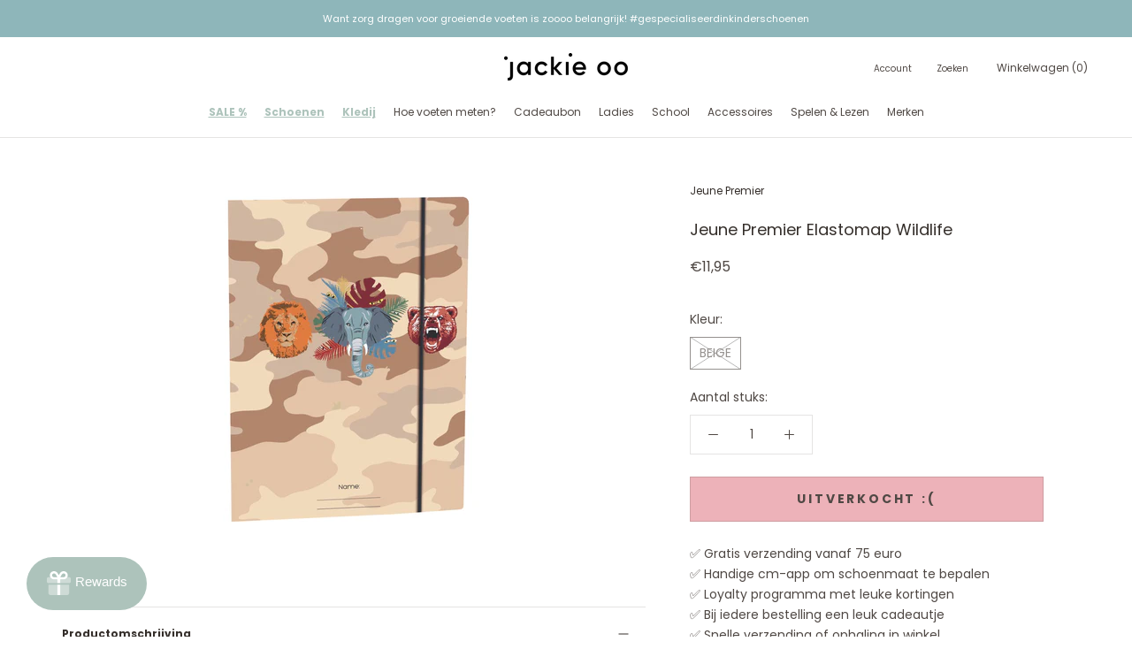

--- FILE ---
content_type: text/html; charset=utf-8
request_url: https://jackie-oo.be/products/jeune-premier-elastomap-wildlife
body_size: 48067
content:
<!doctype html>

<html class="no-js" lang="nl">
  <head>
<script>
window.KiwiSizing = window.KiwiSizing === undefined ? {} : window.KiwiSizing;
KiwiSizing.shop = "jackie-oo-kids-store.myshopify.com";


KiwiSizing.data = {
  collections: "601752568143,267275174085,623629697359,662841131343,391571505409,601752633679,623625732431,267022467269,626342789455,267021746373",
  tags: "__tab1:merk-jeune-premier,Boys,school",
  product: "7655132463361",
  vendor: "Jeune Premier",
  type: "",
  title: "Jeune Premier Elastomap Wildlife",
  images: ["\/\/jackie-oo.be\/cdn\/shop\/products\/Wildlife.jpg?v=1656419868"],
  options: [{"name":"Kleur","position":1,"values":["BEIGE"]}],
  variants: [{"id":42726586810625,"title":"BEIGE","option1":"BEIGE","option2":null,"option3":null,"sku":"WILDLIFE","requires_shipping":true,"taxable":true,"featured_image":null,"available":false,"name":"Jeune Premier Elastomap Wildlife - BEIGE","public_title":"BEIGE","options":["BEIGE"],"price":1195,"weight":0,"compare_at_price":null,"inventory_management":"shopify","barcode":"20409246","requires_selling_plan":false,"selling_plan_allocations":[]}],
};

</script>
    <meta charset="utf-8"> 
    <meta http-equiv="X-UA-Compatible" content="IE=edge,chrome=1">
    <meta name="viewport" content="width=device-width, initial-scale=1.0, height=device-height, minimum-scale=1.0, maximum-scale=1.0">
    <meta name="theme-color" content="">

    <title>
      Jeune Premier Elastomap Wildlife &ndash; jackie oo
    </title><meta name="description" content="Trendy A4 elastomap in samenwerking met Lannoo Graphics Jij draagt ook sokken die bij je outfit passen, toch? Vanaf nu kun je je huiswerk in stijl maken met deze bijpassende elastomappen."><link rel="canonical" href="https://jackie-oo.be/products/jeune-premier-elastomap-wildlife"><link rel="shortcut icon" href="//jackie-oo.be/cdn/shop/files/Best_local_week_Deals_Instagram_Story_Instagram-bericht_vierkant_Instagramverhaal_Instagrambericht_Vierkant_-16_96x.png?v=1753197433" type="image/png"><meta property="og:type" content="product">
  <meta property="og:title" content="Jeune Premier Elastomap Wildlife"><meta property="og:image" content="http://jackie-oo.be/cdn/shop/products/Wildlife.jpg?v=1656419868">
    <meta property="og:image:secure_url" content="https://jackie-oo.be/cdn/shop/products/Wildlife.jpg?v=1656419868">
    <meta property="og:image:width" content="2500">
    <meta property="og:image:height" content="2500"><meta property="product:price:amount" content="11,95">
  <meta property="product:price:currency" content="EUR"><meta property="og:description" content="Trendy A4 elastomap in samenwerking met Lannoo Graphics Jij draagt ook sokken die bij je outfit passen, toch? Vanaf nu kun je je huiswerk in stijl maken met deze bijpassende elastomappen."><meta property="og:url" content="https://jackie-oo.be/products/jeune-premier-elastomap-wildlife">
<meta property="og:site_name" content="jackie oo"><meta name="twitter:card" content="summary"><meta name="twitter:title" content="Jeune Premier Elastomap Wildlife">
  <meta name="twitter:description" content="
Trendy A4 elastomap in samenwerking met Lannoo Graphics


Jij draagt ook sokken die bij je outfit passen, toch? Vanaf nu kun je je huiswerk in stijl maken met deze bijpassende elastomappen.



">
  <meta name="twitter:image" content="https://jackie-oo.be/cdn/shop/products/Wildlife_600x600_crop_center.jpg?v=1656419868">
    <style>
  @font-face {
  font-family: Poppins;
  font-weight: 400;
  font-style: normal;
  font-display: fallback;
  src: url("//jackie-oo.be/cdn/fonts/poppins/poppins_n4.0ba78fa5af9b0e1a374041b3ceaadf0a43b41362.woff2") format("woff2"),
       url("//jackie-oo.be/cdn/fonts/poppins/poppins_n4.214741a72ff2596839fc9760ee7a770386cf16ca.woff") format("woff");
}

  @font-face {
  font-family: Poppins;
  font-weight: 400;
  font-style: normal;
  font-display: fallback;
  src: url("//jackie-oo.be/cdn/fonts/poppins/poppins_n4.0ba78fa5af9b0e1a374041b3ceaadf0a43b41362.woff2") format("woff2"),
       url("//jackie-oo.be/cdn/fonts/poppins/poppins_n4.214741a72ff2596839fc9760ee7a770386cf16ca.woff") format("woff");
}


  @font-face {
  font-family: Poppins;
  font-weight: 700;
  font-style: normal;
  font-display: fallback;
  src: url("//jackie-oo.be/cdn/fonts/poppins/poppins_n7.56758dcf284489feb014a026f3727f2f20a54626.woff2") format("woff2"),
       url("//jackie-oo.be/cdn/fonts/poppins/poppins_n7.f34f55d9b3d3205d2cd6f64955ff4b36f0cfd8da.woff") format("woff");
}

  @font-face {
  font-family: Poppins;
  font-weight: 400;
  font-style: italic;
  font-display: fallback;
  src: url("//jackie-oo.be/cdn/fonts/poppins/poppins_i4.846ad1e22474f856bd6b81ba4585a60799a9f5d2.woff2") format("woff2"),
       url("//jackie-oo.be/cdn/fonts/poppins/poppins_i4.56b43284e8b52fc64c1fd271f289a39e8477e9ec.woff") format("woff");
}

  @font-face {
  font-family: Poppins;
  font-weight: 700;
  font-style: italic;
  font-display: fallback;
  src: url("//jackie-oo.be/cdn/fonts/poppins/poppins_i7.42fd71da11e9d101e1e6c7932199f925f9eea42d.woff2") format("woff2"),
       url("//jackie-oo.be/cdn/fonts/poppins/poppins_i7.ec8499dbd7616004e21155106d13837fff4cf556.woff") format("woff");
}


  :root {
    --heading-font-family : Poppins, sans-serif;
    --heading-font-weight : 400;
    --heading-font-style  : normal;

    --text-font-family : Poppins, sans-serif;
    --text-font-weight : 400;
    --text-font-style  : normal;

    --base-text-font-size   : 14px;
    --default-text-font-size: 14px;--background          : #ffffff;
    --background-rgb      : 255, 255, 255;
    --light-background    : #ffffff;
    --light-background-rgb: 255, 255, 255;
    --heading-color       : #352f2b;
    --text-color          : #4f4844;
    --text-color-rgb      : 79, 72, 68;
    --text-color-light    : #4f4844;
    --text-color-light-rgb: 79, 72, 68;
    --link-color          : #8eb6ba;
    --link-color-rgb      : 142, 182, 186;
    --border-color        : #e5e4e3;
    --border-color-rgb    : 229, 228, 227;

    --button-background    : #adc3bb;
    --button-background-rgb: 173, 195, 187;
    --button-text-color    : #4f4844;

    --header-background       : #ffffff;
    --header-heading-color    : #4f4844;
    --header-light-text-color : #4f4844;
    --header-border-color     : #e5e4e3;

    --footer-background    : #f3e5d5;
    --footer-text-color    : #4f4844;
    --footer-heading-color : #352f2b;
    --footer-border-color  : #dacdbf;

    --navigation-background      : #ffffff;
    --navigation-background-rgb  : 255, 255, 255;
    --navigation-text-color      : #352f2b;
    --navigation-text-color-light: rgba(53, 47, 43, 0.5);
    --navigation-border-color    : rgba(53, 47, 43, 0.25);

    --newsletter-popup-background     : #ffffff;
    --newsletter-popup-text-color     : #352f2b;
    --newsletter-popup-text-color-rgb : 53, 47, 43;

    --secondary-elements-background       : #f3e5d5;
    --secondary-elements-background-rgb   : 243, 229, 213;
    --secondary-elements-text-color       : #4f4844;
    --secondary-elements-text-color-light : rgba(79, 72, 68, 0.5);
    --secondary-elements-border-color     : rgba(79, 72, 68, 0.25);

    --product-sale-price-color    : #edb2b9;
    --product-sale-price-color-rgb: 237, 178, 185;

    /* Products */

    --horizontal-spacing-four-products-per-row: 60px;
        --horizontal-spacing-two-products-per-row : 60px;

    --vertical-spacing-four-products-per-row: 80px;
        --vertical-spacing-two-products-per-row : 100px;

    /* Animation */
    --drawer-transition-timing: cubic-bezier(0.645, 0.045, 0.355, 1);
    --header-base-height: 80px; /* We set a default for browsers that do not support CSS variables */

    /* Cursors */
    --cursor-zoom-in-svg    : url(//jackie-oo.be/cdn/shop/t/9/assets/cursor-zoom-in.svg?v=23492053903540372801735394164);
    --cursor-zoom-in-2x-svg : url(//jackie-oo.be/cdn/shop/t/9/assets/cursor-zoom-in-2x.svg?v=58925883438382853801735394164);
  }
</style>

<script>
  // IE11 does not have support for CSS variables, so we have to polyfill them
  if (!(((window || {}).CSS || {}).supports && window.CSS.supports('(--a: 0)'))) {
    const script = document.createElement('script');
    script.type = 'text/javascript';
    script.src = 'https://cdn.jsdelivr.net/npm/css-vars-ponyfill@2';
    script.onload = function() {
      cssVars({});
    };

    document.getElementsByTagName('head')[0].appendChild(script);
  }
</script>

    <script>
  window.moneyFormat = "€{{amount_with_comma_separator}}";
  window.GloboMoneyFormat = "€{{amount_with_comma_separator}}";
  window.GloboMoneyWithCurrencyFormat = "€{{amount_with_comma_separator}} EUR";
  window.shopCurrency = "EUR";
  window.isMultiCurrency = false;
  window.assetsUrl = '//jackie-oo.be/cdn/shop/t/9/assets/';
  window.filesUrl = '//jackie-oo.be/cdn/shop/files/';
  var page_id = 0;
  var GloboFilterConfig = {
    api: {
      filterUrl: "https://filter-v6.globosoftware.net/filter",
      searchUrl: "https://filter-v6.globosoftware.net/search",
    },
    shop: {
      name: "jackie oo",
      url: "https://jackie-oo.be",
      domain: "jackie-oo-kids-store.myshopify.com",
      is_multicurrency: false,
      currency: "EUR",
      cur_currency: "EUR",
      cur_locale: "nl",
      locale: "nl",
      product_image: {width: 360, height: 504},
      no_image_url: "https://cdn.shopify.com/s/images/themes/product-1.png",
      themeStoreId: 855,
      swatches: null,
      translation: {"default":{"search":{"suggestions":"Suggestions","collections":"Collections","pages":"Pages","product":"Product","products":"Products","view_all":"Search for","not_found":"Sorry, nothing found for"},"filter":{"filter_by":"Filter By","clear_all":"Clear All","view":"View","clear":"Clear","in_stock":"In Stock","out_of_stock":"Out of Stock","ready_to_ship":"Ready to ship","search":"Search options"},"sort":{"sort_by":"Sort By","manually":"Featured","availability_in_stock_first":"Availability","relevance":"Relevance","best_selling":"Best Selling","alphabetically_a_z":"Alphabetically, A-Z","alphabetically_z_a":"Alphabetically, Z-A","price_low_to_high":"Price, low to high","price_high_to_low":"Price, high to low","date_new_to_old":"Date, new to old","date_old_to_new":"Date, old to new","sale_off":"% Sale off"},"product":{"add_to_cart":"Add to cart","unavailable":"Unavailable","sold_out":"Sold out","sale":"Sale","load_more":"Load more","limit":"Show","search":"Search products","no_results":"Sorry, there are no products in this collection"}}},
      redirects: null,
      images: ["password.jpg"],
      settings: {"heading_color":"#352f2b","text_color":"#4f4844","text_light_color":"#4f4844","link_color":"#8eb6ba","background":"#ffffff","light_background":"#ffffff","product_on_sale_color":"#edb2b9","button_background":"#adc3bb","button_text_color":"#4f4844","header_background":"#ffffff","header_heading_color":"#4f4844","header_light_color":"#4f4844","footer_background":"#f3e5d5","footer_heading_color":"#352f2b","footer_text_color":"#4f4844","navigation_background":"#ffffff","navigation_text_color":"#352f2b","newsletter_popup_background":"#ffffff","newsletter_popup_text_color":"#352f2b","secondary_elements_background":"#f3e5d5","secondary_elements_text_color":"#4f4844","heading_font":{"error":"json not allowed for this object"},"heading_size":"small","uppercase_heading":false,"text_font":{"error":"json not allowed for this object"},"base_text_font_size":14,"show_page_transition":true,"show_button_transition":false,"show_image_zooming":false,"show_element_staggering":true,"search_mode":"product,article","product_show_price_on_hover":false,"product_show_secondary_image":true,"product_info_alignment":"left","product_image_size":"tall","product_list_horizontal_spacing":"medium","product_list_vertical_spacing":"medium","cart_type":"drawer","cart_enable_notes":true,"cart_show_free_shipping_threshold":true,"cart_free_shipping_threshold":"75","social_facebook":"https:\/\/www.facebook.com\/Jackie.oo.kids.store","social_twitter":"","social_pinterest":"","social_instagram":"https:\/\/www.instagram.com\/jackie.oo.kids.store\/","social_vimeo":"","social_tumblr":"","social_youtube":"","social_tiktok":"","social_linkedin":"","social_snapchat":"","social_fancy":"","favicon":"\/\/jackie-oo.be\/cdn\/shop\/files\/Best_local_week_Deals_Instagram_Story_Instagram-bericht_vierkant_Instagramverhaal_Instagrambericht_Vierkant_-16.png?v=1753197433","checkout_logo_image":"\/\/jackie-oo.be\/cdn\/shop\/files\/Jackie_O_Logo_Web_Tekengebied_1_kopie_3_copy.png?v=1621407630","checkout_logo_position":"left","checkout_logo_size":"medium","checkout_body_background_color":"#ffffff","checkout_input_background_color_mode":"white","checkout_sidebar_background_color":"#fafafa","checkout_heading_font":"-apple-system, BlinkMacSystemFont, 'Segoe UI', Roboto, Helvetica, Arial, sans-serif, 'Apple Color Emoji', 'Segoe UI Emoji', 'Segoe UI Symbol'","checkout_body_font":"-apple-system, BlinkMacSystemFont, 'Segoe UI', Roboto, Helvetica, Arial, sans-serif, 'Apple Color Emoji', 'Segoe UI Emoji', 'Segoe UI Symbol'","checkout_accent_color":"#bd8575","checkout_button_color":"#352f2b","checkout_error_color":"#bd8575","customer_layout":"customer_area"},
      home_filter: false,
      page: "product",
      layout: "app"
    },
    filter: {
      id: {"default":37162}[page_id] || {"default":37162}['default'] || 0,
      layout: 1,
      showCount: 1,
      isLoadMore: 0,
      search: true
    },
    collection: {
      id:0,
      handle:'',
      sort: 'best-selling',
      tags: null,
      vendor: null,
      type: null,
      term: null,
      limit: 12,
      products_count: 0
    },
    customer: false,
    selector: {
      sortBy: '.collection-sorting',
      pagination: '.pagination:first, .paginate:first, .pagination-custom:first, #pagination:first, #gf_pagination_wrap',
      products: '.grid.grid-collage'
    }
  };

</script>
<script defer src="//jackie-oo.be/cdn/shop/t/9/assets/v5.globo.filter.lib.js?v=164719545519805532741735394164"></script>

<link rel="preload stylesheet" href="//jackie-oo.be/cdn/shop/t/9/assets/v5.globo.search.css?v=78473926071584386591735394164" as="style">



<script>window.performance && window.performance.mark && window.performance.mark('shopify.content_for_header.start');</script><meta name="facebook-domain-verification" content="2gh1cxgm06j3v5thifwivjzt8p9tpk">
<meta name="facebook-domain-verification" content="rdruwguc0w816sfbci22vtwlqlp6ti">
<meta name="google-site-verification" content="ZQeVnfIymNiJUviYm-cE5G8D0PBfIsHMWokvpNjQ61Y">
<meta id="shopify-digital-wallet" name="shopify-digital-wallet" content="/56927027397/digital_wallets/dialog">
<meta name="shopify-checkout-api-token" content="93eac539f9b46aaf3c5c3cf4ad193d7f">
<link rel="alternate" type="application/json+oembed" href="https://jackie-oo.be/products/jeune-premier-elastomap-wildlife.oembed">
<script async="async" src="/checkouts/internal/preloads.js?locale=nl-BE"></script>
<link rel="preconnect" href="https://shop.app" crossorigin="anonymous">
<script async="async" src="https://shop.app/checkouts/internal/preloads.js?locale=nl-BE&shop_id=56927027397" crossorigin="anonymous"></script>
<script id="apple-pay-shop-capabilities" type="application/json">{"shopId":56927027397,"countryCode":"BE","currencyCode":"EUR","merchantCapabilities":["supports3DS"],"merchantId":"gid:\/\/shopify\/Shop\/56927027397","merchantName":"jackie oo","requiredBillingContactFields":["postalAddress","email"],"requiredShippingContactFields":["postalAddress","email"],"shippingType":"shipping","supportedNetworks":["visa","masterCard"],"total":{"type":"pending","label":"jackie oo","amount":"1.00"},"shopifyPaymentsEnabled":true,"supportsSubscriptions":true}</script>
<script id="shopify-features" type="application/json">{"accessToken":"93eac539f9b46aaf3c5c3cf4ad193d7f","betas":["rich-media-storefront-analytics"],"domain":"jackie-oo.be","predictiveSearch":true,"shopId":56927027397,"locale":"nl"}</script>
<script>var Shopify = Shopify || {};
Shopify.shop = "jackie-oo-kids-store.myshopify.com";
Shopify.locale = "nl";
Shopify.currency = {"active":"EUR","rate":"1.0"};
Shopify.country = "BE";
Shopify.theme = {"name":"Prestige (Enhancify-Dev) Dec 28 2024","id":176041099599,"schema_name":"Prestige","schema_version":"4.13.0","theme_store_id":855,"role":"main"};
Shopify.theme.handle = "null";
Shopify.theme.style = {"id":null,"handle":null};
Shopify.cdnHost = "jackie-oo.be/cdn";
Shopify.routes = Shopify.routes || {};
Shopify.routes.root = "/";</script>
<script type="module">!function(o){(o.Shopify=o.Shopify||{}).modules=!0}(window);</script>
<script>!function(o){function n(){var o=[];function n(){o.push(Array.prototype.slice.apply(arguments))}return n.q=o,n}var t=o.Shopify=o.Shopify||{};t.loadFeatures=n(),t.autoloadFeatures=n()}(window);</script>
<script>
  window.ShopifyPay = window.ShopifyPay || {};
  window.ShopifyPay.apiHost = "shop.app\/pay";
  window.ShopifyPay.redirectState = null;
</script>
<script id="shop-js-analytics" type="application/json">{"pageType":"product"}</script>
<script defer="defer" async type="module" src="//jackie-oo.be/cdn/shopifycloud/shop-js/modules/v2/client.init-shop-cart-sync_CwGft62q.nl.esm.js"></script>
<script defer="defer" async type="module" src="//jackie-oo.be/cdn/shopifycloud/shop-js/modules/v2/chunk.common_BAeYDmFP.esm.js"></script>
<script defer="defer" async type="module" src="//jackie-oo.be/cdn/shopifycloud/shop-js/modules/v2/chunk.modal_B9qqLDBC.esm.js"></script>
<script type="module">
  await import("//jackie-oo.be/cdn/shopifycloud/shop-js/modules/v2/client.init-shop-cart-sync_CwGft62q.nl.esm.js");
await import("//jackie-oo.be/cdn/shopifycloud/shop-js/modules/v2/chunk.common_BAeYDmFP.esm.js");
await import("//jackie-oo.be/cdn/shopifycloud/shop-js/modules/v2/chunk.modal_B9qqLDBC.esm.js");

  window.Shopify.SignInWithShop?.initShopCartSync?.({"fedCMEnabled":true,"windoidEnabled":true});

</script>
<script>
  window.Shopify = window.Shopify || {};
  if (!window.Shopify.featureAssets) window.Shopify.featureAssets = {};
  window.Shopify.featureAssets['shop-js'] = {"shop-cart-sync":["modules/v2/client.shop-cart-sync_DYxNzuQz.nl.esm.js","modules/v2/chunk.common_BAeYDmFP.esm.js","modules/v2/chunk.modal_B9qqLDBC.esm.js"],"init-fed-cm":["modules/v2/client.init-fed-cm_CjDsDcAw.nl.esm.js","modules/v2/chunk.common_BAeYDmFP.esm.js","modules/v2/chunk.modal_B9qqLDBC.esm.js"],"shop-cash-offers":["modules/v2/client.shop-cash-offers_ClkbB2SN.nl.esm.js","modules/v2/chunk.common_BAeYDmFP.esm.js","modules/v2/chunk.modal_B9qqLDBC.esm.js"],"shop-login-button":["modules/v2/client.shop-login-button_WLp3fA_k.nl.esm.js","modules/v2/chunk.common_BAeYDmFP.esm.js","modules/v2/chunk.modal_B9qqLDBC.esm.js"],"pay-button":["modules/v2/client.pay-button_CMzcDx7A.nl.esm.js","modules/v2/chunk.common_BAeYDmFP.esm.js","modules/v2/chunk.modal_B9qqLDBC.esm.js"],"shop-button":["modules/v2/client.shop-button_C5HrfeZa.nl.esm.js","modules/v2/chunk.common_BAeYDmFP.esm.js","modules/v2/chunk.modal_B9qqLDBC.esm.js"],"avatar":["modules/v2/client.avatar_BTnouDA3.nl.esm.js"],"init-windoid":["modules/v2/client.init-windoid_BPUgzmVN.nl.esm.js","modules/v2/chunk.common_BAeYDmFP.esm.js","modules/v2/chunk.modal_B9qqLDBC.esm.js"],"init-shop-for-new-customer-accounts":["modules/v2/client.init-shop-for-new-customer-accounts_C_53TFWp.nl.esm.js","modules/v2/client.shop-login-button_WLp3fA_k.nl.esm.js","modules/v2/chunk.common_BAeYDmFP.esm.js","modules/v2/chunk.modal_B9qqLDBC.esm.js"],"init-shop-email-lookup-coordinator":["modules/v2/client.init-shop-email-lookup-coordinator_BuZJWlrC.nl.esm.js","modules/v2/chunk.common_BAeYDmFP.esm.js","modules/v2/chunk.modal_B9qqLDBC.esm.js"],"init-shop-cart-sync":["modules/v2/client.init-shop-cart-sync_CwGft62q.nl.esm.js","modules/v2/chunk.common_BAeYDmFP.esm.js","modules/v2/chunk.modal_B9qqLDBC.esm.js"],"shop-toast-manager":["modules/v2/client.shop-toast-manager_3XRE_uEZ.nl.esm.js","modules/v2/chunk.common_BAeYDmFP.esm.js","modules/v2/chunk.modal_B9qqLDBC.esm.js"],"init-customer-accounts":["modules/v2/client.init-customer-accounts_DmSKRkZb.nl.esm.js","modules/v2/client.shop-login-button_WLp3fA_k.nl.esm.js","modules/v2/chunk.common_BAeYDmFP.esm.js","modules/v2/chunk.modal_B9qqLDBC.esm.js"],"init-customer-accounts-sign-up":["modules/v2/client.init-customer-accounts-sign-up_CeYkBAph.nl.esm.js","modules/v2/client.shop-login-button_WLp3fA_k.nl.esm.js","modules/v2/chunk.common_BAeYDmFP.esm.js","modules/v2/chunk.modal_B9qqLDBC.esm.js"],"shop-follow-button":["modules/v2/client.shop-follow-button_EFIbvYjS.nl.esm.js","modules/v2/chunk.common_BAeYDmFP.esm.js","modules/v2/chunk.modal_B9qqLDBC.esm.js"],"checkout-modal":["modules/v2/client.checkout-modal_D8HUqXhX.nl.esm.js","modules/v2/chunk.common_BAeYDmFP.esm.js","modules/v2/chunk.modal_B9qqLDBC.esm.js"],"shop-login":["modules/v2/client.shop-login_BUSqPzuV.nl.esm.js","modules/v2/chunk.common_BAeYDmFP.esm.js","modules/v2/chunk.modal_B9qqLDBC.esm.js"],"lead-capture":["modules/v2/client.lead-capture_CFcRSnZi.nl.esm.js","modules/v2/chunk.common_BAeYDmFP.esm.js","modules/v2/chunk.modal_B9qqLDBC.esm.js"],"payment-terms":["modules/v2/client.payment-terms_DBKgFsWx.nl.esm.js","modules/v2/chunk.common_BAeYDmFP.esm.js","modules/v2/chunk.modal_B9qqLDBC.esm.js"]};
</script>
<script>(function() {
  var isLoaded = false;
  function asyncLoad() {
    if (isLoaded) return;
    isLoaded = true;
    var urls = ["https:\/\/app.kiwisizing.com\/web\/js\/dist\/kiwiSizing\/plugin\/SizingPlugin.prod.js?v=330\u0026shop=jackie-oo-kids-store.myshopify.com","https:\/\/cookie-bar.conversionbear.com\/script?app=cookie_consent\u0026shop=jackie-oo-kids-store.myshopify.com","https:\/\/cdn1.stamped.io\/files\/widget.min.js?shop=jackie-oo-kids-store.myshopify.com","https:\/\/chimpstatic.com\/mcjs-connected\/js\/users\/61b6538bd549a14544dc988ae\/d106dea94d99ca30d833ee4cf.js?shop=jackie-oo-kids-store.myshopify.com","https:\/\/stack-discounts.merchantyard.com\/js\/integrations\/script.js?v=9433\u0026shop=jackie-oo-kids-store.myshopify.com"];
    for (var i = 0; i < urls.length; i++) {
      var s = document.createElement('script');
      s.type = 'text/javascript';
      s.async = true;
      s.src = urls[i];
      var x = document.getElementsByTagName('script')[0];
      x.parentNode.insertBefore(s, x);
    }
  };
  if(window.attachEvent) {
    window.attachEvent('onload', asyncLoad);
  } else {
    window.addEventListener('load', asyncLoad, false);
  }
})();</script>
<script id="__st">var __st={"a":56927027397,"offset":3600,"reqid":"b5c9b4dc-bf7f-43bd-8911-42d06fcb66d3-1769234966","pageurl":"jackie-oo.be\/products\/jeune-premier-elastomap-wildlife","u":"d913a9a78370","p":"product","rtyp":"product","rid":7655132463361};</script>
<script>window.ShopifyPaypalV4VisibilityTracking = true;</script>
<script id="captcha-bootstrap">!function(){'use strict';const t='contact',e='account',n='new_comment',o=[[t,t],['blogs',n],['comments',n],[t,'customer']],c=[[e,'customer_login'],[e,'guest_login'],[e,'recover_customer_password'],[e,'create_customer']],r=t=>t.map((([t,e])=>`form[action*='/${t}']:not([data-nocaptcha='true']) input[name='form_type'][value='${e}']`)).join(','),a=t=>()=>t?[...document.querySelectorAll(t)].map((t=>t.form)):[];function s(){const t=[...o],e=r(t);return a(e)}const i='password',u='form_key',d=['recaptcha-v3-token','g-recaptcha-response','h-captcha-response',i],f=()=>{try{return window.sessionStorage}catch{return}},m='__shopify_v',_=t=>t.elements[u];function p(t,e,n=!1){try{const o=window.sessionStorage,c=JSON.parse(o.getItem(e)),{data:r}=function(t){const{data:e,action:n}=t;return t[m]||n?{data:e,action:n}:{data:t,action:n}}(c);for(const[e,n]of Object.entries(r))t.elements[e]&&(t.elements[e].value=n);n&&o.removeItem(e)}catch(o){console.error('form repopulation failed',{error:o})}}const l='form_type',E='cptcha';function T(t){t.dataset[E]=!0}const w=window,h=w.document,L='Shopify',v='ce_forms',y='captcha';let A=!1;((t,e)=>{const n=(g='f06e6c50-85a8-45c8-87d0-21a2b65856fe',I='https://cdn.shopify.com/shopifycloud/storefront-forms-hcaptcha/ce_storefront_forms_captcha_hcaptcha.v1.5.2.iife.js',D={infoText:'Beschermd door hCaptcha',privacyText:'Privacy',termsText:'Voorwaarden'},(t,e,n)=>{const o=w[L][v],c=o.bindForm;if(c)return c(t,g,e,D).then(n);var r;o.q.push([[t,g,e,D],n]),r=I,A||(h.body.append(Object.assign(h.createElement('script'),{id:'captcha-provider',async:!0,src:r})),A=!0)});var g,I,D;w[L]=w[L]||{},w[L][v]=w[L][v]||{},w[L][v].q=[],w[L][y]=w[L][y]||{},w[L][y].protect=function(t,e){n(t,void 0,e),T(t)},Object.freeze(w[L][y]),function(t,e,n,w,h,L){const[v,y,A,g]=function(t,e,n){const i=e?o:[],u=t?c:[],d=[...i,...u],f=r(d),m=r(i),_=r(d.filter((([t,e])=>n.includes(e))));return[a(f),a(m),a(_),s()]}(w,h,L),I=t=>{const e=t.target;return e instanceof HTMLFormElement?e:e&&e.form},D=t=>v().includes(t);t.addEventListener('submit',(t=>{const e=I(t);if(!e)return;const n=D(e)&&!e.dataset.hcaptchaBound&&!e.dataset.recaptchaBound,o=_(e),c=g().includes(e)&&(!o||!o.value);(n||c)&&t.preventDefault(),c&&!n&&(function(t){try{if(!f())return;!function(t){const e=f();if(!e)return;const n=_(t);if(!n)return;const o=n.value;o&&e.removeItem(o)}(t);const e=Array.from(Array(32),(()=>Math.random().toString(36)[2])).join('');!function(t,e){_(t)||t.append(Object.assign(document.createElement('input'),{type:'hidden',name:u})),t.elements[u].value=e}(t,e),function(t,e){const n=f();if(!n)return;const o=[...t.querySelectorAll(`input[type='${i}']`)].map((({name:t})=>t)),c=[...d,...o],r={};for(const[a,s]of new FormData(t).entries())c.includes(a)||(r[a]=s);n.setItem(e,JSON.stringify({[m]:1,action:t.action,data:r}))}(t,e)}catch(e){console.error('failed to persist form',e)}}(e),e.submit())}));const S=(t,e)=>{t&&!t.dataset[E]&&(n(t,e.some((e=>e===t))),T(t))};for(const o of['focusin','change'])t.addEventListener(o,(t=>{const e=I(t);D(e)&&S(e,y())}));const B=e.get('form_key'),M=e.get(l),P=B&&M;t.addEventListener('DOMContentLoaded',(()=>{const t=y();if(P)for(const e of t)e.elements[l].value===M&&p(e,B);[...new Set([...A(),...v().filter((t=>'true'===t.dataset.shopifyCaptcha))])].forEach((e=>S(e,t)))}))}(h,new URLSearchParams(w.location.search),n,t,e,['guest_login'])})(!0,!0)}();</script>
<script integrity="sha256-4kQ18oKyAcykRKYeNunJcIwy7WH5gtpwJnB7kiuLZ1E=" data-source-attribution="shopify.loadfeatures" defer="defer" src="//jackie-oo.be/cdn/shopifycloud/storefront/assets/storefront/load_feature-a0a9edcb.js" crossorigin="anonymous"></script>
<script crossorigin="anonymous" defer="defer" src="//jackie-oo.be/cdn/shopifycloud/storefront/assets/shopify_pay/storefront-65b4c6d7.js?v=20250812"></script>
<script data-source-attribution="shopify.dynamic_checkout.dynamic.init">var Shopify=Shopify||{};Shopify.PaymentButton=Shopify.PaymentButton||{isStorefrontPortableWallets:!0,init:function(){window.Shopify.PaymentButton.init=function(){};var t=document.createElement("script");t.src="https://jackie-oo.be/cdn/shopifycloud/portable-wallets/latest/portable-wallets.nl.js",t.type="module",document.head.appendChild(t)}};
</script>
<script data-source-attribution="shopify.dynamic_checkout.buyer_consent">
  function portableWalletsHideBuyerConsent(e){var t=document.getElementById("shopify-buyer-consent"),n=document.getElementById("shopify-subscription-policy-button");t&&n&&(t.classList.add("hidden"),t.setAttribute("aria-hidden","true"),n.removeEventListener("click",e))}function portableWalletsShowBuyerConsent(e){var t=document.getElementById("shopify-buyer-consent"),n=document.getElementById("shopify-subscription-policy-button");t&&n&&(t.classList.remove("hidden"),t.removeAttribute("aria-hidden"),n.addEventListener("click",e))}window.Shopify?.PaymentButton&&(window.Shopify.PaymentButton.hideBuyerConsent=portableWalletsHideBuyerConsent,window.Shopify.PaymentButton.showBuyerConsent=portableWalletsShowBuyerConsent);
</script>
<script>
  function portableWalletsCleanup(e){e&&e.src&&console.error("Failed to load portable wallets script "+e.src);var t=document.querySelectorAll("shopify-accelerated-checkout .shopify-payment-button__skeleton, shopify-accelerated-checkout-cart .wallet-cart-button__skeleton"),e=document.getElementById("shopify-buyer-consent");for(let e=0;e<t.length;e++)t[e].remove();e&&e.remove()}function portableWalletsNotLoadedAsModule(e){e instanceof ErrorEvent&&"string"==typeof e.message&&e.message.includes("import.meta")&&"string"==typeof e.filename&&e.filename.includes("portable-wallets")&&(window.removeEventListener("error",portableWalletsNotLoadedAsModule),window.Shopify.PaymentButton.failedToLoad=e,"loading"===document.readyState?document.addEventListener("DOMContentLoaded",window.Shopify.PaymentButton.init):window.Shopify.PaymentButton.init())}window.addEventListener("error",portableWalletsNotLoadedAsModule);
</script>

<script type="module" src="https://jackie-oo.be/cdn/shopifycloud/portable-wallets/latest/portable-wallets.nl.js" onError="portableWalletsCleanup(this)" crossorigin="anonymous"></script>
<script nomodule>
  document.addEventListener("DOMContentLoaded", portableWalletsCleanup);
</script>

<link id="shopify-accelerated-checkout-styles" rel="stylesheet" media="screen" href="https://jackie-oo.be/cdn/shopifycloud/portable-wallets/latest/accelerated-checkout-backwards-compat.css" crossorigin="anonymous">
<style id="shopify-accelerated-checkout-cart">
        #shopify-buyer-consent {
  margin-top: 1em;
  display: inline-block;
  width: 100%;
}

#shopify-buyer-consent.hidden {
  display: none;
}

#shopify-subscription-policy-button {
  background: none;
  border: none;
  padding: 0;
  text-decoration: underline;
  font-size: inherit;
  cursor: pointer;
}

#shopify-subscription-policy-button::before {
  box-shadow: none;
}

      </style>

<script>window.performance && window.performance.mark && window.performance.mark('shopify.content_for_header.end');</script>

    <link rel="stylesheet" href="//jackie-oo.be/cdn/shop/t/9/assets/theme.css?v=41441651739765924531735394164">

    <script>// This allows to expose several variables to the global scope, to be used in scripts
      window.theme = {
        pageType: "product",
        moneyFormat: "€{{amount_with_comma_separator}}",
        moneyWithCurrencyFormat: "€{{amount_with_comma_separator}} EUR",
        productImageSize: "tall",
        searchMode: "product,article",
        showPageTransition: true,
        showElementStaggering: true,
        showImageZooming: false
      };

      window.routes = {
        rootUrl: "\/",
        rootUrlWithoutSlash: '',
        cartUrl: "\/cart",
        cartAddUrl: "\/cart\/add",
        cartChangeUrl: "\/cart\/change",
        searchUrl: "\/search",
        productRecommendationsUrl: "\/recommendations\/products"
      };

      window.languages = {
        cartAddNote: "Bestelnotitie toevoegen",
        cartEditNote: "Bestellingsnotitie bewerken",
        productImageLoadingError: "Jammer! Deze afbeelding kan niet worden geladen :( Probeer de pagina opnieuw te laden!",
        productFormAddToCart: "Voeg toe aan winkelkar",
        productFormUnavailable: "Niet beschikbaar",
        productFormSoldOut: "Uitverkocht :(",
        shippingEstimatorOneResult: "1 optie beschikbaar:",
        shippingEstimatorMoreResults: "{{count}} beschikbare opties:",
        shippingEstimatorNoResults: "Geen verzending gevonden"
      };

      window.lazySizesConfig = {
        loadHidden: false,
        hFac: 0.5,
        expFactor: 2,
        ricTimeout: 150,
        lazyClass: 'Image--lazyLoad',
        loadingClass: 'Image--lazyLoading',
        loadedClass: 'Image--lazyLoaded'
      };

      document.documentElement.className = document.documentElement.className.replace('no-js', 'js');
      document.documentElement.style.setProperty('--window-height', window.innerHeight + 'px');

      // We do a quick detection of some features (we could use Modernizr but for so little...)
      (function() {
        document.documentElement.className += ((window.CSS && window.CSS.supports('(position: sticky) or (position: -webkit-sticky)')) ? ' supports-sticky' : ' no-supports-sticky');
        document.documentElement.className += (window.matchMedia('(-moz-touch-enabled: 1), (hover: none)')).matches ? ' no-supports-hover' : ' supports-hover';
      }());
    </script>

    <script src="//jackie-oo.be/cdn/shop/t/9/assets/lazysizes.min.js?v=174358363404432586981735394164" async></script><script src="https://polyfill-fastly.net/v3/polyfill.min.js?unknown=polyfill&features=fetch,Element.prototype.closest,Element.prototype.remove,Element.prototype.classList,Array.prototype.includes,Array.prototype.fill,Object.assign,CustomEvent,IntersectionObserver,IntersectionObserverEntry,URL" defer></script>
    <script src="//jackie-oo.be/cdn/shop/t/9/assets/libs.min.js?v=26178543184394469741735394164" defer></script>
    <script src="//jackie-oo.be/cdn/shop/t/9/assets/theme.js?v=4460557544961513131735395503" defer></script>
    <script src="//jackie-oo.be/cdn/shop/t/9/assets/custom.js?v=4244278962831210641735394164" defer></script>

    <script>
      (function () {
        window.onpageshow = function() {
          if (window.theme.showPageTransition) {
            var pageTransition = document.querySelector('.PageTransition');

            if (pageTransition) {
              pageTransition.style.visibility = 'visible';
              pageTransition.style.opacity = '0';
            }
          }

          // When the page is loaded from the cache, we have to reload the cart content
          document.documentElement.dispatchEvent(new CustomEvent('cart:refresh', {
            bubbles: true
          }));
        };
      })();
    </script>

    
  <script type="application/ld+json">
  {
    "@context": "http://schema.org",
    "@type": "Product",
    "offers": [{
          "@type": "Offer",
          "name": "BEIGE",
          "availability":"https://schema.org/OutOfStock",
          "price": 11.95,
          "priceCurrency": "EUR",
          "priceValidUntil": "2026-02-03","sku": "WILDLIFE","url": "/products/jeune-premier-elastomap-wildlife?variant=42726586810625"
        }
],
      "gtin8": "20409246",
      "productId": "20409246",
    "brand": {
      "name": "Jeune Premier"
    },
    "name": "Jeune Premier Elastomap Wildlife",
    "description": "\nTrendy A4 elastomap in samenwerking met Lannoo Graphics\n\n\nJij draagt ook sokken die bij je outfit passen, toch? Vanaf nu kun je je huiswerk in stijl maken met deze bijpassende elastomappen.\n\n\n\n",
    "category": "",
    "url": "/products/jeune-premier-elastomap-wildlife",
    "sku": "WILDLIFE",
    "image": {
      "@type": "ImageObject",
      "url": "https://jackie-oo.be/cdn/shop/products/Wildlife_1024x.jpg?v=1656419868",
      "image": "https://jackie-oo.be/cdn/shop/products/Wildlife_1024x.jpg?v=1656419868",
      "name": "Jeune Premier Elastomap Wildlife",
      "width": "1024",
      "height": "1024"
    }
  }
  </script>



  <script type="application/ld+json">
  {
    "@context": "http://schema.org",
    "@type": "BreadcrumbList",
  "itemListElement": [{
      "@type": "ListItem",
      "position": 1,
      "name": "Translation missing: nl.general.breadcrumb.home",
      "item": "https://jackie-oo.be"
    },{
          "@type": "ListItem",
          "position": 2,
          "name": "Jeune Premier Elastomap Wildlife",
          "item": "https://jackie-oo.be/products/jeune-premier-elastomap-wildlife"
        }]
  }
  </script>

  
<!--begin-boost-pfs-filter-css-->
  <link rel="preload stylesheet" href="//jackie-oo.be/cdn/shop/t/9/assets/boost-pfs-instant-search.css?v=163783943924252023111735394164" as="style"><link href="//jackie-oo.be/cdn/shop/t/9/assets/boost-pfs-custom.css?v=117110237701707647071735394164" rel="stylesheet" type="text/css" media="all" />
<style data-id="boost-pfs-style" type="text/css">
    .boost-pfs-filter-option-title-text {}

   .boost-pfs-filter-tree-v .boost-pfs-filter-option-title-text:before {}
    .boost-pfs-filter-tree-v .boost-pfs-filter-option.boost-pfs-filter-option-collapsed .boost-pfs-filter-option-title-text:before {}
    .boost-pfs-filter-tree-h .boost-pfs-filter-option-title-heading:before {}

    .boost-pfs-filter-refine-by .boost-pfs-filter-option-title h3 {}

    .boost-pfs-filter-option-content .boost-pfs-filter-option-item-list .boost-pfs-filter-option-item button,
    .boost-pfs-filter-option-content .boost-pfs-filter-option-item-list .boost-pfs-filter-option-item .boost-pfs-filter-button,
    .boost-pfs-filter-option-range-amount input,
    .boost-pfs-filter-tree-v .boost-pfs-filter-refine-by .boost-pfs-filter-refine-by-items .refine-by-item,
    .boost-pfs-filter-refine-by-wrapper-v .boost-pfs-filter-refine-by .boost-pfs-filter-refine-by-items .refine-by-item,
    .boost-pfs-filter-refine-by .boost-pfs-filter-option-title,
    .boost-pfs-filter-refine-by .boost-pfs-filter-refine-by-items .refine-by-item>a,
    .boost-pfs-filter-refine-by>span,
    .boost-pfs-filter-clear,
    .boost-pfs-filter-clear-all{}
    .boost-pfs-filter-tree-h .boost-pfs-filter-pc .boost-pfs-filter-refine-by-items .refine-by-item .boost-pfs-filter-clear .refine-by-type, 
    .boost-pfs-filter-refine-by-wrapper-h .boost-pfs-filter-pc .boost-pfs-filter-refine-by-items .refine-by-item .boost-pfs-filter-clear .refine-by-type {}

    .boost-pfs-filter-option-multi-level-collections .boost-pfs-filter-option-multi-level-list .boost-pfs-filter-option-item .boost-pfs-filter-button-arrow .boost-pfs-arrow:before,
    .boost-pfs-filter-option-multi-level-tag .boost-pfs-filter-option-multi-level-list .boost-pfs-filter-option-item .boost-pfs-filter-button-arrow .boost-pfs-arrow:before {}

    .boost-pfs-filter-refine-by-wrapper-v .boost-pfs-filter-refine-by .boost-pfs-filter-refine-by-items .refine-by-item .boost-pfs-filter-clear:after, 
    .boost-pfs-filter-refine-by-wrapper-v .boost-pfs-filter-refine-by .boost-pfs-filter-refine-by-items .refine-by-item .boost-pfs-filter-clear:before, 
    .boost-pfs-filter-tree-v .boost-pfs-filter-refine-by .boost-pfs-filter-refine-by-items .refine-by-item .boost-pfs-filter-clear:after, 
    .boost-pfs-filter-tree-v .boost-pfs-filter-refine-by .boost-pfs-filter-refine-by-items .refine-by-item .boost-pfs-filter-clear:before,
    .boost-pfs-filter-refine-by-wrapper-h .boost-pfs-filter-pc .boost-pfs-filter-refine-by-items .refine-by-item .boost-pfs-filter-clear:after, 
    .boost-pfs-filter-refine-by-wrapper-h .boost-pfs-filter-pc .boost-pfs-filter-refine-by-items .refine-by-item .boost-pfs-filter-clear:before, 
    .boost-pfs-filter-tree-h .boost-pfs-filter-pc .boost-pfs-filter-refine-by-items .refine-by-item .boost-pfs-filter-clear:after, 
    .boost-pfs-filter-tree-h .boost-pfs-filter-pc .boost-pfs-filter-refine-by-items .refine-by-item .boost-pfs-filter-clear:before {}
    .boost-pfs-filter-option-range-slider .noUi-value-horizontal {}

    .boost-pfs-filter-tree-mobile-button button,
    .boost-pfs-filter-top-sorting-mobile button {}
    .boost-pfs-filter-top-sorting-mobile button>span:after {}
  </style>
<!--end-boost-pfs-filter-css-->



<!-- Font icon for header icons -->
<link href="https://wishlisthero-assets.revampco.com/safe-icons/css/wishlisthero-icons.css" rel="stylesheet"/>
<!-- Style for floating buttons and others -->
<style type="text/css">
@media screen and (max-width: 641px){

.Header__Icon+.Header__Icon {
margin-left: 10px;
}
}
@media screen and (min-width: 641px){
.Header__Icon+.Header__Icon.Wlh-Header__Icon {
margin-left: 20px;
}
}.wishlisthero-floating {
        position: absolute;
          right:5px;
        top: 5px;
        z-index: 23;
        border-radius: 100%;
    }
.wishlisthero-floating svg {
font-size:23px;
margin-top:1px;
}
    .wishlisthero-floating:hover {
        background-color: rgba(0, 0, 0, 0.05);
    }

    .wishlisthero-floating button {
        font-size: 20px !important;
        width: 40px !important;
        padding: 0.125em 0 0 !important;
    }
.MuiTypography-body2 ,.MuiTypography-body1 ,.MuiTypography-caption ,.MuiTypography-button ,.MuiTypography-h1 ,.MuiTypography-h2 ,.MuiTypography-h3 ,.MuiTypography-h4 ,.MuiTypography-h5 ,.MuiTypography-h6 ,.MuiTypography-subtitle1 ,.MuiTypography-subtitle2 ,.MuiTypography-overline , MuiButton-root{
     font-family: inherit !important; /*Roboto, Helvetica, Arial, sans-serif;*/
}
.MuiTypography-h1 , .MuiTypography-h2 , .MuiTypography-h3 , .MuiTypography-h4 , .MuiTypography-h5 , .MuiTypography-h6 , .MuiButton-root, .MuiCardHeader-title a{
     font-family: Poppins, sans-serif !important;
}

    /****************************************************************************************/
    /* For some theme shared view need some spacing */
#wishlisthero-product-page-button-container{
  margin-top: 20px;
}    /*
    #wishlist-hero-shared-list-view {
  margin-top: 15px;
  margin-bottom: 15px;
}
#wishlist-hero-shared-list-view h1 {
  padding-left: 5px;
}

#wishlisthero-product-page-button-container{
  padding-top: 15px;
}
*/
    /****************************************************************************************/
    /* #wishlisthero-product-page-button-container button {
  padding-left: 1px !important;
} */
    /****************************************************************************************/
    /* Customize the indicator when wishlist has items AND the normal indicator not working */
    span.wishlist-hero-items-count {
       right: -4px;
       margin-top: 2px;
   }

   @media(min-width:760px){
    span.wishlist-hero-items-count {
       margin-top: 0px;
   }
   }
/*span.wishlist-hero-items-count {
  position: absolute;
  top: 2px;
  right: -2px;
  width: 10px;
  height: 10px;
  background-color: #eee; 
  background-color: #4f4844;
    border-radius: 100%;
    border: 1px solid white;
    box-sizing: border-box;
} */
.MuiCardMedia-root{
padding-top:120% !important; 
}
</style>
<script>window.wishlisthero_cartDotClasses=['Header__CartDot', 'is-visible'];</script>
<script>window.wishlisthero_buttonProdPageClasses=['Button','Button--secondary','Button--full'];</script>
<script>window.wishlisthero_buttonProdPageFontSize='auto';</script>
 <script type='text/javascript'>try{
   window.WishListHero_setting = {"ButtonColor":"#adc3bb","IconColor":"rgba(255, 255, 255, 1)","IconType":"Heart","ButtonTextBeforeAdding":"VOEG TOE AAN WISHLIST","ButtonTextAfterAdding":"TOEGEVOEGD AAN WISHLIST","AnimationAfterAddition":"Shake side to side","ButtonTextAddToCart":"VOEG TOE AAN WINKELMANDJE","ButtonTextOutOfStock":"UIT VOORRAAD","ButtonTextAddAllToCart":"VOEG ALLES TOE AAN WINKELMANDJE","ButtonTextRemoveAllToCart":"VERWIJDER WISHLIST","AddedProductNotificationText":"Product succesvol toegevoegd aan jouw wishlist","AddedProductToCartNotificationText":"Product aan winkelmandje toegevoegd!","ViewCartLinkText":"Bekijk winkelmandje","SharePopup_TitleText":"Deel mijn wishlist","SharePopup_shareBtnText":"Deel","SharePopup_shareHederText":"Deel op socials","SharePopup_shareCopyText":"Of kopieer de link om te delen","SharePopup_shareCancelBtnText":"Annuleer","SharePopup_shareCopyBtnText":"Kopieer","SendEMailPopup_BtnText":"Stuur email","SendEMailPopup_FromText":"Van (naam)","SendEMailPopup_ToText":"Naar (email)","SendEMailPopup_BodyText":"Bericht","SendEMailPopup_SendBtnText":"Verstuur","SendEMailPopup_TitleText":"Stuur via email","AddProductMessageText":"Ben je zeker?","RemoveProductMessageText":"Ben je zeker?","RemoveAllProductMessageText":"Ben je zeker?","RemovedProductNotificationText":"Product werd uit je wishlist verwijderd!","AddAllOutOfStockProductNotificationText":"Error, try again later!","RemovePopupOkText":"Ok","RemovePopup_HeaderText":"Ben je zeker?","ViewWishlistText":"Bekijk wishlist","EmptyWishlistText":"Jouw wishlist is nog leeg :-(","BuyNowButtonText":"Niet vergeten!","BuyNowButtonColor":"rgb(144, 86, 162)","BuyNowTextButtonColor":"rgb(255, 255, 255)","Wishlist_Title":"My Wishlist","WishlistHeaderTitleAlignment":"Left","WishlistProductImageSize":"Normal","PriceColor":"#352f2b","HeaderFontSize":"24","PriceFontSize":"16","ProductNameFontSize":"16","LaunchPointType":"floating_point","DisplayWishlistAs":"popup_window","DisplayButtonAs":"button_with_icon","PopupSize":"md","HideAddToCartButton":false,"NoRedirectAfterAddToCart":false,"DisableGuestCustomer":false,"LoginPopupContent":"Wil je de wishlist op al je toestellen bekijken? Log dan snel even in!","LoginPopupLoginBtnText":"Login","LoginPopupContentFontSize":"16","NotificationPopupPosition":"right","WishlistButtonTextColor":"rgba(255, 255, 255, 1)","EnableRemoveFromWishlistAfterAddButtonText":"VERWIJDER VAN WISHLIST","_id":"60d4403389dcf9485aa49abb","EnableCollection":false,"EnableShare":true,"RemovePowerBy":false,"EnableFBPixel":false,"DisapleApp":false,"FloatPointPossition":"right","HeartStateToggle":true,"HeaderMenuItemsIndicator":true,"EnableRemoveFromWishlistAfterAdd":true,"Shop":"jackie-oo-kids-store.myshopify.com","shop":"jackie-oo-kids-store.myshopify.com","Status":"Active","Plan":"FREE"};  
  }catch(e){ console.error('Error loading config',e); } </script>

    
<!-- Global site tag (gtag.js) - Google Analytics -->
<script async src="https://www.googletagmanager.com/gtag/js?id=G-4T0F6KWL3K"></script>
<script>
  window.dataLayer = window.dataLayer || [];
  function gtag(){dataLayer.push(arguments);}
  gtag('js', new Date());

  gtag('config', 'G-4T0F6KWL3K');
</script>
    
    <!-- Global site tag (gtag.js) - Google Ads: 10790216923 -->
<script async src="https://www.googletagmanager.com/gtag/js?id=AW-10790216923"></script>
<script>
  window.dataLayer = window.dataLayer || [];
  function gtag(){dataLayer.push(arguments);}
  gtag('js', new Date());

  gtag('config', 'AW-10790216923');
</script>

<!-- Google Tag Manager -->
<script>(function(w,d,s,l,i){w[l]=w[l]||[];w[l].push({'gtm.start':
new Date().getTime(),event:'gtm.js'});var f=d.getElementsByTagName(s)[0],
j=d.createElement(s),dl=l!='dataLayer'?'&l='+l:'';j.async=true;j.src=
'https://www.googletagmanager.com/gtm.js?id='+i+dl;f.parentNode.insertBefore(j,f);
})(window,document,'script','dataLayer','GTM-WR8Q3X8');</script>
<!-- End Google Tag Manager -->
    
<script type="text/javascript">if(typeof window.hulkappsWishlist === 'undefined') {
        window.hulkappsWishlist = {};
        }
        window.hulkappsWishlist.baseURL = '/apps/advanced-wishlist/api';
        window.hulkappsWishlist.hasAppBlockSupport = '';
        </script>

    <!-- Hotjar Tracking Code for Site 5006800 (name missing) -->
<script>
    (function(h,o,t,j,a,r){
        h.hj=h.hj||function(){(h.hj.q=h.hj.q||[]).push(arguments)};
        h._hjSettings={hjid:5006800,hjsv:6};
        a=o.getElementsByTagName('head')[0];
        r=o.createElement('script');r.async=1;
        r.src=t+h._hjSettings.hjid+j+h._hjSettings.hjsv;
        a.appendChild(r);
    })(window,document,'https://static.hotjar.com/c/hotjar-','.js?sv=');
</script>
<!-- BEGIN app block: shopify://apps/rt-facebook-messenger-chat/blocks/app-embed/f9ff3e5c-12a9-4672-9e53-b37aff0a3a98 --><script>
  window.roarJs = window.roarJs || {};
  roarJs.MessengerConfig = {
    metafields: {
      shop: "jackie-oo-kids-store.myshopify.com",
      settings: {"enabled":"1","only1":"true","page_id":"108983534669555","locale":"nl_NL","param":{"show_on_all":"1","show_on_home":"1","show_on_product":"1","show_on_collection":"1","show_on_cart":"1"},"exitintent":{"disabled":"1","expire":"0","favicon":{"enabled":"1","message":"You have a message!"},"popup":{"enabled":"1","line1":"Before you leave","line2":"We'd love to give you a 15% discount","line3":"For the next purchase","discount":"DISCOUNT_CODE"},"style":{"gradient":"preset","pattern":"0","custom":{"color":"#ffffff","background":"#0084ff"}}}},
      moneyFormat: "€{{amount_with_comma_separator}}"
    }
  }
</script>


<!-- END app block --><script src="https://cdn.shopify.com/extensions/4d222ec0-47a3-429d-b87c-5b14215dc0f5/1.0.0/assets/messenger.js" type="text/javascript" defer="defer"></script>
<link href="https://cdn.shopify.com/extensions/4d222ec0-47a3-429d-b87c-5b14215dc0f5/1.0.0/assets/messenger.css" rel="stylesheet" type="text/css" media="all">
<link href="https://monorail-edge.shopifysvc.com" rel="dns-prefetch">
<script>(function(){if ("sendBeacon" in navigator && "performance" in window) {try {var session_token_from_headers = performance.getEntriesByType('navigation')[0].serverTiming.find(x => x.name == '_s').description;} catch {var session_token_from_headers = undefined;}var session_cookie_matches = document.cookie.match(/_shopify_s=([^;]*)/);var session_token_from_cookie = session_cookie_matches && session_cookie_matches.length === 2 ? session_cookie_matches[1] : "";var session_token = session_token_from_headers || session_token_from_cookie || "";function handle_abandonment_event(e) {var entries = performance.getEntries().filter(function(entry) {return /monorail-edge.shopifysvc.com/.test(entry.name);});if (!window.abandonment_tracked && entries.length === 0) {window.abandonment_tracked = true;var currentMs = Date.now();var navigation_start = performance.timing.navigationStart;var payload = {shop_id: 56927027397,url: window.location.href,navigation_start,duration: currentMs - navigation_start,session_token,page_type: "product"};window.navigator.sendBeacon("https://monorail-edge.shopifysvc.com/v1/produce", JSON.stringify({schema_id: "online_store_buyer_site_abandonment/1.1",payload: payload,metadata: {event_created_at_ms: currentMs,event_sent_at_ms: currentMs}}));}}window.addEventListener('pagehide', handle_abandonment_event);}}());</script>
<script id="web-pixels-manager-setup">(function e(e,d,r,n,o){if(void 0===o&&(o={}),!Boolean(null===(a=null===(i=window.Shopify)||void 0===i?void 0:i.analytics)||void 0===a?void 0:a.replayQueue)){var i,a;window.Shopify=window.Shopify||{};var t=window.Shopify;t.analytics=t.analytics||{};var s=t.analytics;s.replayQueue=[],s.publish=function(e,d,r){return s.replayQueue.push([e,d,r]),!0};try{self.performance.mark("wpm:start")}catch(e){}var l=function(){var e={modern:/Edge?\/(1{2}[4-9]|1[2-9]\d|[2-9]\d{2}|\d{4,})\.\d+(\.\d+|)|Firefox\/(1{2}[4-9]|1[2-9]\d|[2-9]\d{2}|\d{4,})\.\d+(\.\d+|)|Chrom(ium|e)\/(9{2}|\d{3,})\.\d+(\.\d+|)|(Maci|X1{2}).+ Version\/(15\.\d+|(1[6-9]|[2-9]\d|\d{3,})\.\d+)([,.]\d+|)( \(\w+\)|)( Mobile\/\w+|) Safari\/|Chrome.+OPR\/(9{2}|\d{3,})\.\d+\.\d+|(CPU[ +]OS|iPhone[ +]OS|CPU[ +]iPhone|CPU IPhone OS|CPU iPad OS)[ +]+(15[._]\d+|(1[6-9]|[2-9]\d|\d{3,})[._]\d+)([._]\d+|)|Android:?[ /-](13[3-9]|1[4-9]\d|[2-9]\d{2}|\d{4,})(\.\d+|)(\.\d+|)|Android.+Firefox\/(13[5-9]|1[4-9]\d|[2-9]\d{2}|\d{4,})\.\d+(\.\d+|)|Android.+Chrom(ium|e)\/(13[3-9]|1[4-9]\d|[2-9]\d{2}|\d{4,})\.\d+(\.\d+|)|SamsungBrowser\/([2-9]\d|\d{3,})\.\d+/,legacy:/Edge?\/(1[6-9]|[2-9]\d|\d{3,})\.\d+(\.\d+|)|Firefox\/(5[4-9]|[6-9]\d|\d{3,})\.\d+(\.\d+|)|Chrom(ium|e)\/(5[1-9]|[6-9]\d|\d{3,})\.\d+(\.\d+|)([\d.]+$|.*Safari\/(?![\d.]+ Edge\/[\d.]+$))|(Maci|X1{2}).+ Version\/(10\.\d+|(1[1-9]|[2-9]\d|\d{3,})\.\d+)([,.]\d+|)( \(\w+\)|)( Mobile\/\w+|) Safari\/|Chrome.+OPR\/(3[89]|[4-9]\d|\d{3,})\.\d+\.\d+|(CPU[ +]OS|iPhone[ +]OS|CPU[ +]iPhone|CPU IPhone OS|CPU iPad OS)[ +]+(10[._]\d+|(1[1-9]|[2-9]\d|\d{3,})[._]\d+)([._]\d+|)|Android:?[ /-](13[3-9]|1[4-9]\d|[2-9]\d{2}|\d{4,})(\.\d+|)(\.\d+|)|Mobile Safari.+OPR\/([89]\d|\d{3,})\.\d+\.\d+|Android.+Firefox\/(13[5-9]|1[4-9]\d|[2-9]\d{2}|\d{4,})\.\d+(\.\d+|)|Android.+Chrom(ium|e)\/(13[3-9]|1[4-9]\d|[2-9]\d{2}|\d{4,})\.\d+(\.\d+|)|Android.+(UC? ?Browser|UCWEB|U3)[ /]?(15\.([5-9]|\d{2,})|(1[6-9]|[2-9]\d|\d{3,})\.\d+)\.\d+|SamsungBrowser\/(5\.\d+|([6-9]|\d{2,})\.\d+)|Android.+MQ{2}Browser\/(14(\.(9|\d{2,})|)|(1[5-9]|[2-9]\d|\d{3,})(\.\d+|))(\.\d+|)|K[Aa][Ii]OS\/(3\.\d+|([4-9]|\d{2,})\.\d+)(\.\d+|)/},d=e.modern,r=e.legacy,n=navigator.userAgent;return n.match(d)?"modern":n.match(r)?"legacy":"unknown"}(),u="modern"===l?"modern":"legacy",c=(null!=n?n:{modern:"",legacy:""})[u],f=function(e){return[e.baseUrl,"/wpm","/b",e.hashVersion,"modern"===e.buildTarget?"m":"l",".js"].join("")}({baseUrl:d,hashVersion:r,buildTarget:u}),m=function(e){var d=e.version,r=e.bundleTarget,n=e.surface,o=e.pageUrl,i=e.monorailEndpoint;return{emit:function(e){var a=e.status,t=e.errorMsg,s=(new Date).getTime(),l=JSON.stringify({metadata:{event_sent_at_ms:s},events:[{schema_id:"web_pixels_manager_load/3.1",payload:{version:d,bundle_target:r,page_url:o,status:a,surface:n,error_msg:t},metadata:{event_created_at_ms:s}}]});if(!i)return console&&console.warn&&console.warn("[Web Pixels Manager] No Monorail endpoint provided, skipping logging."),!1;try{return self.navigator.sendBeacon.bind(self.navigator)(i,l)}catch(e){}var u=new XMLHttpRequest;try{return u.open("POST",i,!0),u.setRequestHeader("Content-Type","text/plain"),u.send(l),!0}catch(e){return console&&console.warn&&console.warn("[Web Pixels Manager] Got an unhandled error while logging to Monorail."),!1}}}}({version:r,bundleTarget:l,surface:e.surface,pageUrl:self.location.href,monorailEndpoint:e.monorailEndpoint});try{o.browserTarget=l,function(e){var d=e.src,r=e.async,n=void 0===r||r,o=e.onload,i=e.onerror,a=e.sri,t=e.scriptDataAttributes,s=void 0===t?{}:t,l=document.createElement("script"),u=document.querySelector("head"),c=document.querySelector("body");if(l.async=n,l.src=d,a&&(l.integrity=a,l.crossOrigin="anonymous"),s)for(var f in s)if(Object.prototype.hasOwnProperty.call(s,f))try{l.dataset[f]=s[f]}catch(e){}if(o&&l.addEventListener("load",o),i&&l.addEventListener("error",i),u)u.appendChild(l);else{if(!c)throw new Error("Did not find a head or body element to append the script");c.appendChild(l)}}({src:f,async:!0,onload:function(){if(!function(){var e,d;return Boolean(null===(d=null===(e=window.Shopify)||void 0===e?void 0:e.analytics)||void 0===d?void 0:d.initialized)}()){var d=window.webPixelsManager.init(e)||void 0;if(d){var r=window.Shopify.analytics;r.replayQueue.forEach((function(e){var r=e[0],n=e[1],o=e[2];d.publishCustomEvent(r,n,o)})),r.replayQueue=[],r.publish=d.publishCustomEvent,r.visitor=d.visitor,r.initialized=!0}}},onerror:function(){return m.emit({status:"failed",errorMsg:"".concat(f," has failed to load")})},sri:function(e){var d=/^sha384-[A-Za-z0-9+/=]+$/;return"string"==typeof e&&d.test(e)}(c)?c:"",scriptDataAttributes:o}),m.emit({status:"loading"})}catch(e){m.emit({status:"failed",errorMsg:(null==e?void 0:e.message)||"Unknown error"})}}})({shopId: 56927027397,storefrontBaseUrl: "https://jackie-oo.be",extensionsBaseUrl: "https://extensions.shopifycdn.com/cdn/shopifycloud/web-pixels-manager",monorailEndpoint: "https://monorail-edge.shopifysvc.com/unstable/produce_batch",surface: "storefront-renderer",enabledBetaFlags: ["2dca8a86"],webPixelsConfigList: [{"id":"1073414479","configuration":"{\"config\":\"{\\\"pixel_id\\\":\\\"G-4T0F6KWL3K\\\",\\\"target_country\\\":\\\"BE\\\",\\\"gtag_events\\\":[{\\\"type\\\":\\\"begin_checkout\\\",\\\"action_label\\\":\\\"G-4T0F6KWL3K\\\"},{\\\"type\\\":\\\"search\\\",\\\"action_label\\\":\\\"G-4T0F6KWL3K\\\"},{\\\"type\\\":\\\"view_item\\\",\\\"action_label\\\":[\\\"G-4T0F6KWL3K\\\",\\\"MC-FMH4G9TGHB\\\"]},{\\\"type\\\":\\\"purchase\\\",\\\"action_label\\\":[\\\"G-4T0F6KWL3K\\\",\\\"MC-FMH4G9TGHB\\\"]},{\\\"type\\\":\\\"page_view\\\",\\\"action_label\\\":[\\\"G-4T0F6KWL3K\\\",\\\"MC-FMH4G9TGHB\\\"]},{\\\"type\\\":\\\"add_payment_info\\\",\\\"action_label\\\":\\\"G-4T0F6KWL3K\\\"},{\\\"type\\\":\\\"add_to_cart\\\",\\\"action_label\\\":\\\"G-4T0F6KWL3K\\\"}],\\\"enable_monitoring_mode\\\":false}\"}","eventPayloadVersion":"v1","runtimeContext":"OPEN","scriptVersion":"b2a88bafab3e21179ed38636efcd8a93","type":"APP","apiClientId":1780363,"privacyPurposes":[],"dataSharingAdjustments":{"protectedCustomerApprovalScopes":["read_customer_address","read_customer_email","read_customer_name","read_customer_personal_data","read_customer_phone"]}},{"id":"472121679","configuration":"{\"pixel_id\":\"2893557834226254\",\"pixel_type\":\"facebook_pixel\",\"metaapp_system_user_token\":\"-\"}","eventPayloadVersion":"v1","runtimeContext":"OPEN","scriptVersion":"ca16bc87fe92b6042fbaa3acc2fbdaa6","type":"APP","apiClientId":2329312,"privacyPurposes":["ANALYTICS","MARKETING","SALE_OF_DATA"],"dataSharingAdjustments":{"protectedCustomerApprovalScopes":["read_customer_address","read_customer_email","read_customer_name","read_customer_personal_data","read_customer_phone"]}},{"id":"shopify-app-pixel","configuration":"{}","eventPayloadVersion":"v1","runtimeContext":"STRICT","scriptVersion":"0450","apiClientId":"shopify-pixel","type":"APP","privacyPurposes":["ANALYTICS","MARKETING"]},{"id":"shopify-custom-pixel","eventPayloadVersion":"v1","runtimeContext":"LAX","scriptVersion":"0450","apiClientId":"shopify-pixel","type":"CUSTOM","privacyPurposes":["ANALYTICS","MARKETING"]}],isMerchantRequest: false,initData: {"shop":{"name":"jackie oo","paymentSettings":{"currencyCode":"EUR"},"myshopifyDomain":"jackie-oo-kids-store.myshopify.com","countryCode":"BE","storefrontUrl":"https:\/\/jackie-oo.be"},"customer":null,"cart":null,"checkout":null,"productVariants":[{"price":{"amount":11.95,"currencyCode":"EUR"},"product":{"title":"Jeune Premier Elastomap Wildlife","vendor":"Jeune Premier","id":"7655132463361","untranslatedTitle":"Jeune Premier Elastomap Wildlife","url":"\/products\/jeune-premier-elastomap-wildlife","type":""},"id":"42726586810625","image":{"src":"\/\/jackie-oo.be\/cdn\/shop\/products\/Wildlife.jpg?v=1656419868"},"sku":"WILDLIFE","title":"BEIGE","untranslatedTitle":"BEIGE"}],"purchasingCompany":null},},"https://jackie-oo.be/cdn","fcfee988w5aeb613cpc8e4bc33m6693e112",{"modern":"","legacy":""},{"shopId":"56927027397","storefrontBaseUrl":"https:\/\/jackie-oo.be","extensionBaseUrl":"https:\/\/extensions.shopifycdn.com\/cdn\/shopifycloud\/web-pixels-manager","surface":"storefront-renderer","enabledBetaFlags":"[\"2dca8a86\"]","isMerchantRequest":"false","hashVersion":"fcfee988w5aeb613cpc8e4bc33m6693e112","publish":"custom","events":"[[\"page_viewed\",{}],[\"product_viewed\",{\"productVariant\":{\"price\":{\"amount\":11.95,\"currencyCode\":\"EUR\"},\"product\":{\"title\":\"Jeune Premier Elastomap Wildlife\",\"vendor\":\"Jeune Premier\",\"id\":\"7655132463361\",\"untranslatedTitle\":\"Jeune Premier Elastomap Wildlife\",\"url\":\"\/products\/jeune-premier-elastomap-wildlife\",\"type\":\"\"},\"id\":\"42726586810625\",\"image\":{\"src\":\"\/\/jackie-oo.be\/cdn\/shop\/products\/Wildlife.jpg?v=1656419868\"},\"sku\":\"WILDLIFE\",\"title\":\"BEIGE\",\"untranslatedTitle\":\"BEIGE\"}}]]"});</script><script>
  window.ShopifyAnalytics = window.ShopifyAnalytics || {};
  window.ShopifyAnalytics.meta = window.ShopifyAnalytics.meta || {};
  window.ShopifyAnalytics.meta.currency = 'EUR';
  var meta = {"product":{"id":7655132463361,"gid":"gid:\/\/shopify\/Product\/7655132463361","vendor":"Jeune Premier","type":"","handle":"jeune-premier-elastomap-wildlife","variants":[{"id":42726586810625,"price":1195,"name":"Jeune Premier Elastomap Wildlife - BEIGE","public_title":"BEIGE","sku":"WILDLIFE"}],"remote":false},"page":{"pageType":"product","resourceType":"product","resourceId":7655132463361,"requestId":"b5c9b4dc-bf7f-43bd-8911-42d06fcb66d3-1769234966"}};
  for (var attr in meta) {
    window.ShopifyAnalytics.meta[attr] = meta[attr];
  }
</script>
<script class="analytics">
  (function () {
    var customDocumentWrite = function(content) {
      var jquery = null;

      if (window.jQuery) {
        jquery = window.jQuery;
      } else if (window.Checkout && window.Checkout.$) {
        jquery = window.Checkout.$;
      }

      if (jquery) {
        jquery('body').append(content);
      }
    };

    var hasLoggedConversion = function(token) {
      if (token) {
        return document.cookie.indexOf('loggedConversion=' + token) !== -1;
      }
      return false;
    }

    var setCookieIfConversion = function(token) {
      if (token) {
        var twoMonthsFromNow = new Date(Date.now());
        twoMonthsFromNow.setMonth(twoMonthsFromNow.getMonth() + 2);

        document.cookie = 'loggedConversion=' + token + '; expires=' + twoMonthsFromNow;
      }
    }

    var trekkie = window.ShopifyAnalytics.lib = window.trekkie = window.trekkie || [];
    if (trekkie.integrations) {
      return;
    }
    trekkie.methods = [
      'identify',
      'page',
      'ready',
      'track',
      'trackForm',
      'trackLink'
    ];
    trekkie.factory = function(method) {
      return function() {
        var args = Array.prototype.slice.call(arguments);
        args.unshift(method);
        trekkie.push(args);
        return trekkie;
      };
    };
    for (var i = 0; i < trekkie.methods.length; i++) {
      var key = trekkie.methods[i];
      trekkie[key] = trekkie.factory(key);
    }
    trekkie.load = function(config) {
      trekkie.config = config || {};
      trekkie.config.initialDocumentCookie = document.cookie;
      var first = document.getElementsByTagName('script')[0];
      var script = document.createElement('script');
      script.type = 'text/javascript';
      script.onerror = function(e) {
        var scriptFallback = document.createElement('script');
        scriptFallback.type = 'text/javascript';
        scriptFallback.onerror = function(error) {
                var Monorail = {
      produce: function produce(monorailDomain, schemaId, payload) {
        var currentMs = new Date().getTime();
        var event = {
          schema_id: schemaId,
          payload: payload,
          metadata: {
            event_created_at_ms: currentMs,
            event_sent_at_ms: currentMs
          }
        };
        return Monorail.sendRequest("https://" + monorailDomain + "/v1/produce", JSON.stringify(event));
      },
      sendRequest: function sendRequest(endpointUrl, payload) {
        // Try the sendBeacon API
        if (window && window.navigator && typeof window.navigator.sendBeacon === 'function' && typeof window.Blob === 'function' && !Monorail.isIos12()) {
          var blobData = new window.Blob([payload], {
            type: 'text/plain'
          });

          if (window.navigator.sendBeacon(endpointUrl, blobData)) {
            return true;
          } // sendBeacon was not successful

        } // XHR beacon

        var xhr = new XMLHttpRequest();

        try {
          xhr.open('POST', endpointUrl);
          xhr.setRequestHeader('Content-Type', 'text/plain');
          xhr.send(payload);
        } catch (e) {
          console.log(e);
        }

        return false;
      },
      isIos12: function isIos12() {
        return window.navigator.userAgent.lastIndexOf('iPhone; CPU iPhone OS 12_') !== -1 || window.navigator.userAgent.lastIndexOf('iPad; CPU OS 12_') !== -1;
      }
    };
    Monorail.produce('monorail-edge.shopifysvc.com',
      'trekkie_storefront_load_errors/1.1',
      {shop_id: 56927027397,
      theme_id: 176041099599,
      app_name: "storefront",
      context_url: window.location.href,
      source_url: "//jackie-oo.be/cdn/s/trekkie.storefront.8d95595f799fbf7e1d32231b9a28fd43b70c67d3.min.js"});

        };
        scriptFallback.async = true;
        scriptFallback.src = '//jackie-oo.be/cdn/s/trekkie.storefront.8d95595f799fbf7e1d32231b9a28fd43b70c67d3.min.js';
        first.parentNode.insertBefore(scriptFallback, first);
      };
      script.async = true;
      script.src = '//jackie-oo.be/cdn/s/trekkie.storefront.8d95595f799fbf7e1d32231b9a28fd43b70c67d3.min.js';
      first.parentNode.insertBefore(script, first);
    };
    trekkie.load(
      {"Trekkie":{"appName":"storefront","development":false,"defaultAttributes":{"shopId":56927027397,"isMerchantRequest":null,"themeId":176041099599,"themeCityHash":"1088115362472013227","contentLanguage":"nl","currency":"EUR","eventMetadataId":"906c4fb2-8759-4f7f-a63a-5139c55760bc"},"isServerSideCookieWritingEnabled":true,"monorailRegion":"shop_domain","enabledBetaFlags":["65f19447"]},"Session Attribution":{},"S2S":{"facebookCapiEnabled":false,"source":"trekkie-storefront-renderer","apiClientId":580111}}
    );

    var loaded = false;
    trekkie.ready(function() {
      if (loaded) return;
      loaded = true;

      window.ShopifyAnalytics.lib = window.trekkie;

      var originalDocumentWrite = document.write;
      document.write = customDocumentWrite;
      try { window.ShopifyAnalytics.merchantGoogleAnalytics.call(this); } catch(error) {};
      document.write = originalDocumentWrite;

      window.ShopifyAnalytics.lib.page(null,{"pageType":"product","resourceType":"product","resourceId":7655132463361,"requestId":"b5c9b4dc-bf7f-43bd-8911-42d06fcb66d3-1769234966","shopifyEmitted":true});

      var match = window.location.pathname.match(/checkouts\/(.+)\/(thank_you|post_purchase)/)
      var token = match? match[1]: undefined;
      if (!hasLoggedConversion(token)) {
        setCookieIfConversion(token);
        window.ShopifyAnalytics.lib.track("Viewed Product",{"currency":"EUR","variantId":42726586810625,"productId":7655132463361,"productGid":"gid:\/\/shopify\/Product\/7655132463361","name":"Jeune Premier Elastomap Wildlife - BEIGE","price":"11.95","sku":"WILDLIFE","brand":"Jeune Premier","variant":"BEIGE","category":"","nonInteraction":true,"remote":false},undefined,undefined,{"shopifyEmitted":true});
      window.ShopifyAnalytics.lib.track("monorail:\/\/trekkie_storefront_viewed_product\/1.1",{"currency":"EUR","variantId":42726586810625,"productId":7655132463361,"productGid":"gid:\/\/shopify\/Product\/7655132463361","name":"Jeune Premier Elastomap Wildlife - BEIGE","price":"11.95","sku":"WILDLIFE","brand":"Jeune Premier","variant":"BEIGE","category":"","nonInteraction":true,"remote":false,"referer":"https:\/\/jackie-oo.be\/products\/jeune-premier-elastomap-wildlife"});
      }
    });


        var eventsListenerScript = document.createElement('script');
        eventsListenerScript.async = true;
        eventsListenerScript.src = "//jackie-oo.be/cdn/shopifycloud/storefront/assets/shop_events_listener-3da45d37.js";
        document.getElementsByTagName('head')[0].appendChild(eventsListenerScript);

})();</script>
  <script>
  if (!window.ga || (window.ga && typeof window.ga !== 'function')) {
    window.ga = function ga() {
      (window.ga.q = window.ga.q || []).push(arguments);
      if (window.Shopify && window.Shopify.analytics && typeof window.Shopify.analytics.publish === 'function') {
        window.Shopify.analytics.publish("ga_stub_called", {}, {sendTo: "google_osp_migration"});
      }
      console.error("Shopify's Google Analytics stub called with:", Array.from(arguments), "\nSee https://help.shopify.com/manual/promoting-marketing/pixels/pixel-migration#google for more information.");
    };
    if (window.Shopify && window.Shopify.analytics && typeof window.Shopify.analytics.publish === 'function') {
      window.Shopify.analytics.publish("ga_stub_initialized", {}, {sendTo: "google_osp_migration"});
    }
  }
</script>
<script
  defer
  src="https://jackie-oo.be/cdn/shopifycloud/perf-kit/shopify-perf-kit-3.0.4.min.js"
  data-application="storefront-renderer"
  data-shop-id="56927027397"
  data-render-region="gcp-us-east1"
  data-page-type="product"
  data-theme-instance-id="176041099599"
  data-theme-name="Prestige"
  data-theme-version="4.13.0"
  data-monorail-region="shop_domain"
  data-resource-timing-sampling-rate="10"
  data-shs="true"
  data-shs-beacon="true"
  data-shs-export-with-fetch="true"
  data-shs-logs-sample-rate="1"
  data-shs-beacon-endpoint="https://jackie-oo.be/api/collect"
></script>
</head><body class="prestige--v4 features--heading-small features--show-page-transition features--show-element-staggering  template-product">
    <!-- Google Tag Manager (noscript) -->
<noscript><iframe src="https://www.googletagmanager.com/ns.html?id=GTM-WR8Q3X8"
height="0" width="0" style="display:none;visibility:hidden"></iframe></noscript>
<!-- End Google Tag Manager (noscript) -->
    <a class="PageSkipLink u-visually-hidden" href="#main">Doorgaan naar artikel</a>
    <span class="LoadingBar"></span>
    <div class="PageOverlay"></div><div class="PageTransition"></div><div id="shopify-section-popup" class="shopify-section"></div>
    <div id="shopify-section-sidebar-menu" class="shopify-section"><section id="sidebar-menu" class="SidebarMenu Drawer Drawer--small Drawer--fromLeft" aria-hidden="true" data-section-id="sidebar-menu" data-section-type="sidebar-menu">
    <header class="Drawer__Header" data-drawer-animated-left>
      <button class="Drawer__Close Icon-Wrapper--clickable" data-action="close-drawer" data-drawer-id="sidebar-menu" aria-label="Navigatie sluiten"><svg class="Icon Icon--close" role="presentation" viewBox="0 0 16 14">
      <path d="M15 0L1 14m14 0L1 0" stroke="currentColor" fill="none" fill-rule="evenodd"></path>
    </svg></button>
    </header>

    <div class="Drawer__Content">
      <div class="Drawer__Main" data-drawer-animated-left data-scrollable>
        <div class="Drawer__Container">
          <nav class="SidebarMenu__Nav SidebarMenu__Nav--primary" aria-label="Navigatie in zijbalk"><div class="Collapsible"><button class="Collapsible__Button Heading u-h6" data-action="toggle-collapsible" aria-expanded="false">SALE %<span class="Collapsible__Plus"></span>
                  </button>

                  <div class="Collapsible__Inner">
                    <div class="Collapsible__Content"><div class="Collapsible"><a href="/collections/koppelverkoop" class="Collapsible__Button Heading Text--subdued Link Link--primary u-h7">solden kledij %</a></div><div class="Collapsible"><a href="/collections/sale-kledij" class="Collapsible__Button Heading Text--subdued Link Link--primary u-h7">solden schoenen %</a></div></div>
                  </div></div><div class="Collapsible"><button class="Collapsible__Button Heading u-h6" data-action="toggle-collapsible" aria-expanded="false">Schoenen<span class="Collapsible__Plus"></span>
                  </button>

                  <div class="Collapsible__Inner">
                    <div class="Collapsible__Content"><div class="Collapsible"><a href="/collections/schoenen-lente-zomer-2026" class="Collapsible__Button Heading Text--subdued Link Link--primary u-h7">New Arrivals SS26☀️</a></div><div class="Collapsible"><a href="/pages/hoe-een-voet-opmeten" class="Collapsible__Button Heading Text--subdued Link Link--primary u-h7">Hoe voeten meten?</a></div><div class="Collapsible"><a href="/collections/schoenen" class="Collapsible__Button Heading Text--subdued Link Link--primary u-h7">alle schoenen</a></div><div class="Collapsible"><a href="/collections/ladies" class="Collapsible__Button Heading Text--subdued Link Link--primary u-h7">Ladies</a></div><div class="Collapsible"><a href="/collections/baby-schoenen" class="Collapsible__Button Heading Text--subdued Link Link--primary u-h7">Baby</a></div><div class="Collapsible"><a href="/collections/prestapper" class="Collapsible__Button Heading Text--subdued Link Link--primary u-h7">Prestapper</a></div><div class="Collapsible"><a href="/collections/eerste-stappers" class="Collapsible__Button Heading Text--subdued Link Link--primary u-h7">Eerste stappers</a></div><div class="Collapsible"><a href="/collections/speelschoen" class="Collapsible__Button Heading Text--subdued Link Link--primary u-h7">Speelschoen</a></div><div class="Collapsible"><a href="/collections/sneakers" class="Collapsible__Button Heading Text--subdued Link Link--primary u-h7">Sneakers</a></div><div class="Collapsible"><a href="/collections/sandalen" class="Collapsible__Button Heading Text--subdued Link Link--primary u-h7">Sandalen</a></div><div class="Collapsible"><a href="/collections/watersandaal" class="Collapsible__Button Heading Text--subdued Link Link--primary u-h7">Watersandaal</a></div><div class="Collapsible"><a href="/collections/teenslippers" class="Collapsible__Button Heading Text--subdued Link Link--primary u-h7">Slippers</a></div><div class="Collapsible"><a href="/collections/laarzen" class="Collapsible__Button Heading Text--subdued Link Link--primary u-h7">Laarzen</a></div><div class="Collapsible"><a href="/collections/bottines" class="Collapsible__Button Heading Text--subdued Link Link--primary u-h7">Bottines</a></div><div class="Collapsible"><a href="/collections/pantoffels" class="Collapsible__Button Heading Text--subdued Link Link--primary u-h7">Pantoffels</a></div><div class="Collapsible"><a href="/collections/regenlaarzen" class="Collapsible__Button Heading Text--subdued Link Link--primary u-h7">Regenlaarzen</a></div><div class="Collapsible"><a href="/collections/mocassin" class="Collapsible__Button Heading Text--subdued Link Link--primary u-h7">Loafers</a></div><div class="Collapsible"><a href="/collections/sportschoene" class="Collapsible__Button Heading Text--subdued Link Link--primary u-h7">Sportschoenen</a></div><div class="Collapsible"><a href="/collections/schoenverzorging" class="Collapsible__Button Heading Text--subdued Link Link--primary u-h7">Schoenverzorging</a></div><div class="Collapsible"><a href="/collections/veters-en-zooltjes" class="Collapsible__Button Heading Text--subdued Link Link--primary u-h7">Veters en zooltjes</a></div></div>
                  </div></div><div class="Collapsible"><button class="Collapsible__Button Heading u-h6" data-action="toggle-collapsible" aria-expanded="false">Kledij<span class="Collapsible__Plus"></span>
                  </button>

                  <div class="Collapsible__Inner">
                    <div class="Collapsible__Content"><div class="Collapsible"><button class="Collapsible__Button Heading Text--subdued Link--primary u-h7" data-action="toggle-collapsible" aria-expanded="false">nieuwe ☀️ collectie <span class="Collapsible__Plus"></span>
                            </button>

                            <div class="Collapsible__Inner">
                              <div class="Collapsible__Content">
                                <ul class="Linklist Linklist--bordered Linklist--spacingLoose"><li class="Linklist__Item">
                                      <a href="/collections/american-vintage-ss26" class="Text--subdued Link Link--primary">American Vintage - nieuw</a>
                                    </li><li class="Linklist__Item">
                                      <a href="/collections/ao76-ss26" class="Text--subdued Link Link--primary">AO76 - nieuw</a>
                                    </li><li class="Linklist__Item">
                                      <a href="/collections/charlie-petite-ss26" class="Text--subdued Link Link--primary">Charlie Petite - nieuw</a>
                                    </li><li class="Linklist__Item">
                                      <a href="/collections/piupiuchick-ss26" class="Text--subdued Link Link--primary">PiuPiuchick - nieuw</a>
                                    </li><li class="Linklist__Item">
                                      <a href="/collections/tiny-cottons-ss26" class="Text--subdued Link Link--primary">Tiny Cottons - drop 1 - nieuw</a>
                                    </li><li class="Linklist__Item">
                                      <a href="/collections/louise-misha-ss26" class="Text--subdued Link Link--primary">Louise MIsha - nieuw</a>
                                    </li><li class="Linklist__Item">
                                      <a href="/collections/nixnut-ss26" class="Text--subdued Link Link--primary">Nixnut online launch 3/2</a>
                                    </li><li class="Linklist__Item">
                                      <a href="/collections/petit-blush-ss26" class="Text--subdued Link Link--primary">Petit Blush Launch 3/2</a>
                                    </li></ul>
                              </div>
                            </div></div><div class="Collapsible"><a href="/collections/kledij-herfst-winter-2025" class="Collapsible__Button Heading Text--subdued Link Link--primary u-h7">alle kledij</a></div><div class="Collapsible"><button class="Collapsible__Button Heading Text--subdued Link--primary u-h7" data-action="toggle-collapsible" aria-expanded="false">0-2Y<span class="Collapsible__Plus"></span>
                            </button>

                            <div class="Collapsible__Inner">
                              <div class="Collapsible__Content">
                                <ul class="Linklist Linklist--bordered Linklist--spacingLoose"><li class="Linklist__Item">
                                      <a href="/collections/baby-rompers" class="Text--subdued Link Link--primary">Baby Rompers &amp; kruippakjes</a>
                                    </li><li class="Linklist__Item">
                                      <a href="/collections/baby-salopette-playsuits-jumpsuits" class="Text--subdued Link Link--primary">Salopette, playsuits &amp; jumpuits</a>
                                    </li><li class="Linklist__Item">
                                      <a href="/collections/baby-t-shirts-hemden-en-bloesjes" class="Text--subdued Link Link--primary">T-shirts, hemden &amp; bloesjes</a>
                                    </li><li class="Linklist__Item">
                                      <a href="/collections/baby-broekjes-en-shorts" class="Text--subdued Link Link--primary">Broekjes &amp; shorts</a>
                                    </li><li class="Linklist__Item">
                                      <a href="/collections/baby-kledij-jassen-vestjes" class="Text--subdued Link Link--primary">Jassen  &amp; vestjes</a>
                                    </li><li class="Linklist__Item">
                                      <a href="/collections/baby-kousen" class="Text--subdued Link Link--primary">Kousen &amp; Broekkousen</a>
                                    </li><li class="Linklist__Item">
                                      <a href="/collections/baby-mutsen-sjaals-wanten" class="Text--subdued Link Link--primary">Sjaals, mutsen &amp; wanten</a>
                                    </li><li class="Linklist__Item">
                                      <a href="/collections/baby-zonnenhoedjes-petten" class="Text--subdued Link Link--primary">Petten &amp; (zonnen)hoedjes</a>
                                    </li><li class="Linklist__Item">
                                      <a href="/collections/baby-ondergoed-nachtgoed" class="Text--subdued Link Link--primary">Pyjama&#39;s &amp; ondergoed</a>
                                    </li></ul>
                              </div>
                            </div></div><div class="Collapsible"><button class="Collapsible__Button Heading Text--subdued Link--primary u-h7" data-action="toggle-collapsible" aria-expanded="false">KIDS<span class="Collapsible__Plus"></span>
                            </button>

                            <div class="Collapsible__Inner">
                              <div class="Collapsible__Content">
                                <ul class="Linklist Linklist--bordered Linklist--spacingLoose"><li class="Linklist__Item">
                                      <a href="/collections/sweaters-gilets-truien" class="Text--subdued Link Link--primary">Sweaters, knits &amp; gilets</a>
                                    </li><li class="Linklist__Item">
                                      <a href="/collections/t-shirts-hemden-en-bloesjes" class="Text--subdued Link Link--primary">T-shirts, hemden &amp; bloesjes</a>
                                    </li><li class="Linklist__Item">
                                      <a href="/collections/kleedjes-en-rokjes" class="Text--subdued Link Link--primary">Jurken &amp; rokjes</a>
                                    </li><li class="Linklist__Item">
                                      <a href="/collections/broeken-shorts" class="Text--subdued Link Link--primary">Broeken &amp; Shorts</a>
                                    </li><li class="Linklist__Item">
                                      <a href="/collections/salopette-jumpsuits-playsuits" class="Text--subdued Link Link--primary">Salopette, Jumpsuits &amp; Playsuits</a>
                                    </li><li class="Linklist__Item">
                                      <a href="/collections/jassen" class="Text--subdued Link Link--primary">Jassen &amp; vestjes</a>
                                    </li><li class="Linklist__Item">
                                      <a href="/collections/kousen-1" class="Text--subdued Link Link--primary">Kousen  &amp; broekkousen</a>
                                    </li><li class="Linklist__Item">
                                      <a href="/collections/kledij-mutsen-sjaals-handschoenen" class="Text--subdued Link Link--primary">Mutsen, sjaals &amp; handschoenen</a>
                                    </li><li class="Linklist__Item">
                                      <a href="/collections/kledij-ondergoed-nachtgoed" class="Text--subdued Link Link--primary">Pyjama&#39;s &amp; ondergoed</a>
                                    </li><li class="Linklist__Item">
                                      <a href="/collections/petten-en-hoedjes" class="Text--subdued Link Link--primary">Petten &amp; (zonnen)hoedjes</a>
                                    </li><li class="Linklist__Item">
                                      <a href="/collections/zwemkledij" class="Text--subdued Link Link--primary">Zwemkleding </a>
                                    </li></ul>
                              </div>
                            </div></div></div>
                  </div></div><div class="Collapsible"><a href="/pages/hoe-een-voet-opmeten" class="Collapsible__Button Heading Link Link--primary u-h6">Hoe voeten meten?</a></div><div class="Collapsible"><a href="https://jackie-oo.be/products/gift-card-by-jackie-oo" class="Collapsible__Button Heading Link Link--primary u-h6">Cadeaubon</a></div><div class="Collapsible"><button class="Collapsible__Button Heading u-h6" data-action="toggle-collapsible" aria-expanded="false">Ladies<span class="Collapsible__Plus"></span>
                  </button>

                  <div class="Collapsible__Inner">
                    <div class="Collapsible__Content"><div class="Collapsible"><a href="/collections/cadeaubon" class="Collapsible__Button Heading Text--subdued Link Link--primary u-h7">KADOBON</a></div><div class="Collapsible"><a href="/collections/mamas/accessoires" class="Collapsible__Button Heading Text--subdued Link Link--primary u-h7">Accessoires</a></div><div class="Collapsible"><a href="/collections/ladies/schoenen" class="Collapsible__Button Heading Text--subdued Link Link--primary u-h7">Schoenen</a></div><div class="Collapsible"><a href="/collections/twinning" class="Collapsible__Button Heading Text--subdued Link Link--primary u-h7">Twinning</a></div><div class="Collapsible"><a href="/collections/kledij-mam" class="Collapsible__Button Heading Text--subdued Link Link--primary u-h7">Kledij</a></div></div>
                  </div></div><div class="Collapsible"><button class="Collapsible__Button Heading u-h6" data-action="toggle-collapsible" aria-expanded="false">School<span class="Collapsible__Plus"></span>
                  </button>

                  <div class="Collapsible__Inner">
                    <div class="Collapsible__Content"><div class="Collapsible"><button class="Collapsible__Button Heading Text--subdued Link--primary u-h7" data-action="toggle-collapsible" aria-expanded="false">Launch nieuwe Boekentassen 🎒<span class="Collapsible__Plus"></span>
                            </button>

                            <div class="Collapsible__Inner">
                              <div class="Collapsible__Content">
                                <ul class="Linklist Linklist--bordered Linklist--spacingLoose"><li class="Linklist__Item">
                                      <a href="/collections/jeune-premier-ss25" class="Text--subdued Link Link--primary">Jeune Premier</a>
                                    </li><li class="Linklist__Item">
                                      <a href="/collections/own-stuff-ss24" class="Text--subdued Link Link--primary">Own Stuff</a>
                                    </li><li class="Linklist__Item">
                                      <a href="/collections/jack-piers" class="Text--subdued Link Link--primary">Jack Piers</a>
                                    </li><li class="Linklist__Item">
                                      <a href="/collections/hello-hossy-back-to-school-25" class="Text--subdued Link Link--primary">Hello Hossy </a>
                                    </li></ul>
                              </div>
                            </div></div><div class="Collapsible"><a href="/collections/boekentassen" class="Collapsible__Button Heading Text--subdued Link Link--primary u-h7">Boekentassen</a></div><div class="Collapsible"><a href="/collections/rugzakken-kleuter" class="Collapsible__Button Heading Text--subdued Link Link--primary u-h7">Rugzakken lagere school </a></div><div class="Collapsible"><a href="/collections/rugzakken" class="Collapsible__Button Heading Text--subdued Link Link--primary u-h7">Rugzakken &amp; Boekentassen kleuterklas</a></div><div class="Collapsible"><a href="/collections/turnzakken" class="Collapsible__Button Heading Text--subdued Link Link--primary u-h7">Turnzakken </a></div><div class="Collapsible"><a href="/collections/pennenzakken" class="Collapsible__Button Heading Text--subdued Link Link--primary u-h7">Pennenzakken</a></div><div class="Collapsible"><a href="/collections/lunchdozen" class="Collapsible__Button Heading Text--subdued Link Link--primary u-h7">Lunchdozen</a></div><div class="Collapsible"><a href="/collections/boterhambriefjes" class="Collapsible__Button Heading Text--subdued Link Link--primary u-h7">#Brooddoosbriefjes</a></div><div class="Collapsible"><a href="/collections/drinkbussen" class="Collapsible__Button Heading Text--subdued Link Link--primary u-h7">Drinkbussen</a></div><div class="Collapsible"><a href="/collections/kaftpapier-mappen" class="Collapsible__Button Heading Text--subdued Link Link--primary u-h7">Kaftpapier &amp; mappen </a></div><div class="Collapsible"><a href="/collections/veiligheid" class="Collapsible__Button Heading Text--subdued Link Link--primary u-h7">Veiligheid</a></div></div>
                  </div></div><div class="Collapsible"><button class="Collapsible__Button Heading u-h6" data-action="toggle-collapsible" aria-expanded="false">Accessoires<span class="Collapsible__Plus"></span>
                  </button>

                  <div class="Collapsible__Inner">
                    <div class="Collapsible__Content"><div class="Collapsible"><a href="/collections/horloges" class="Collapsible__Button Heading Text--subdued Link Link--primary u-h7">Horloges</a></div><div class="Collapsible"><a href="/collections/armbandjes-en-kettingen" class="Collapsible__Button Heading Text--subdued Link Link--primary u-h7">Armbanden en Kettingen</a></div><div class="Collapsible"><a href="/collections/haarraccessoires" class="Collapsible__Button Heading Text--subdued Link Link--primary u-h7">Haarraccessoires</a></div><div class="Collapsible"><a href="/collections/tasjes" class="Collapsible__Button Heading Text--subdued Link Link--primary u-h7">Tasjes</a></div><div class="Collapsible"><a href="/collections/kinderparaplus" class="Collapsible__Button Heading Text--subdued Link Link--primary u-h7">Kinderparaplu&#39;s</a></div><div class="Collapsible"><a href="/collections/strijkpatches" class="Collapsible__Button Heading Text--subdued Link Link--primary u-h7">Strijkpatches</a></div><div class="Collapsible"><a href="/collections/waterpret" class="Collapsible__Button Heading Text--subdued Link Link--primary u-h7">Waterpret</a></div><div class="Collapsible"><a href="/collections/zonnebrillen" class="Collapsible__Button Heading Text--subdued Link Link--primary u-h7">Zonnebrillen</a></div></div>
                  </div></div><div class="Collapsible"><button class="Collapsible__Button Heading u-h6" data-action="toggle-collapsible" aria-expanded="false">Spelen &amp; Lezen<span class="Collapsible__Plus"></span>
                  </button>

                  <div class="Collapsible__Inner">
                    <div class="Collapsible__Content"><div class="Collapsible"><a href="/collections/kinderboeken" class="Collapsible__Button Heading Text--subdued Link Link--primary u-h7">(Kinder)Boeken</a></div><div class="Collapsible"><button class="Collapsible__Button Heading Text--subdued Link--primary u-h7" data-action="toggle-collapsible" aria-expanded="false">Babyspeelgoed<span class="Collapsible__Plus"></span>
                            </button>

                            <div class="Collapsible__Inner">
                              <div class="Collapsible__Content">
                                <ul class="Linklist Linklist--bordered Linklist--spacingLoose"><li class="Linklist__Item">
                                      <a href="/collections/activiteitenspeelgoed" class="Text--subdued Link Link--primary">Activiteitenspeelgoed</a>
                                    </li><li class="Linklist__Item">
                                      <a href="/collections/knuffels" class="Text--subdued Link Link--primary">Knuffels</a>
                                    </li><li class="Linklist__Item">
                                      <a href="/collections/bijtringen-en-rammelaars" class="Text--subdued Link Link--primary">Bijtringen &amp; rammelaars</a>
                                    </li><li class="Linklist__Item">
                                      <a href="/collections/badspeelgoed" class="Text--subdued Link Link--primary">Badspeelgoed</a>
                                    </li></ul>
                              </div>
                            </div></div><div class="Collapsible"><button class="Collapsible__Button Heading Text--subdued Link--primary u-h7" data-action="toggle-collapsible" aria-expanded="false">Kinderspeelgoed<span class="Collapsible__Plus"></span>
                            </button>

                            <div class="Collapsible__Inner">
                              <div class="Collapsible__Content">
                                <ul class="Linklist Linklist--bordered Linklist--spacingLoose"><li class="Linklist__Item">
                                      <a href="/collections/rollenspel" class="Text--subdued Link Link--primary">Rollenspel</a>
                                    </li><li class="Linklist__Item">
                                      <a href="/collections/badspeelgoed" class="Text--subdued Link Link--primary">Badspeelgoed</a>
                                    </li><li class="Linklist__Item">
                                      <a href="/collections/knuffels" class="Text--subdued Link Link--primary">Knuffels</a>
                                    </li><li class="Linklist__Item">
                                      <a href="/collections/houten-speelgoed" class="Text--subdued Link Link--primary">Houten speelgoed</a>
                                    </li><li class="Linklist__Item">
                                      <a href="/collections/audio-en-muziek" class="Text--subdued Link Link--primary">Audio en muziek</a>
                                    </li><li class="Linklist__Item">
                                      <a href="/collections/kleuren-en-knutselen" class="Text--subdued Link Link--primary">Knutselen en kleuren</a>
                                    </li><li class="Linklist__Item">
                                      <a href="/collections/voertuigen" class="Text--subdued Link Link--primary">Voertuigen</a>
                                    </li><li class="Linklist__Item">
                                      <a href="/collections/puzzels-en-gezelschapspelletjes" class="Text--subdued Link Link--primary">Puzzels en gezelschapspelletjes</a>
                                    </li><li class="Linklist__Item">
                                      <a href="/collections/kindvriendelijke-make-up-nagellak" class="Text--subdued Link Link--primary">make - up &amp; nagellak</a>
                                    </li></ul>
                              </div>
                            </div></div></div>
                  </div></div><div class="Collapsible"><button class="Collapsible__Button Heading u-h6" data-action="toggle-collapsible" aria-expanded="false">Merken<span class="Collapsible__Plus"></span>
                  </button>

                  <div class="Collapsible__Inner">
                    <div class="Collapsible__Content"><div class="Collapsible"><button class="Collapsible__Button Heading Text--subdued Link--primary u-h7" data-action="toggle-collapsible" aria-expanded="false">merken (kinder)schoenen<span class="Collapsible__Plus"></span>
                            </button>

                            <div class="Collapsible__Inner">
                              <div class="Collapsible__Content">
                                <ul class="Linklist Linklist--bordered Linklist--spacingLoose"><li class="Linklist__Item">
                                      <a href="/collections/10is" class="Text--subdued Link Link--primary">10IS</a>
                                    </li><li class="Linklist__Item">
                                      <a href="/collections/angulus" class="Text--subdued Link Link--primary">Angulus</a>
                                    </li><li class="Linklist__Item">
                                      <a href="/collections/beberlis" class="Text--subdued Link Link--primary">Beberlis</a>
                                    </li><li class="Linklist__Item">
                                      <a href="/collections/bergstein" class="Text--subdued Link Link--primary">Bergstein</a>
                                    </li><li class="Linklist__Item">
                                      <a href="/collections/bisgaard" class="Text--subdued Link Link--primary">Bisgaard</a>
                                    </li><li class="Linklist__Item">
                                      <a href="/collections/blundstone" class="Text--subdued Link Link--primary">Blundstone</a>
                                    </li><li class="Linklist__Item">
                                      <a href="/collections/cienta" class="Text--subdued Link Link--primary">Ciënta</a>
                                    </li><li class="Linklist__Item">
                                      <a href="/collections/clic" class="Text--subdued Link Link--primary">Clic</a>
                                    </li><li class="Linklist__Item">
                                      <a href="/collections/confetti" class="Text--subdued Link Link--primary">Confetti</a>
                                    </li><li class="Linklist__Item">
                                      <a href="/collections/collegien" class="Text--subdued Link Link--primary">Collégien</a>
                                    </li><li class="Linklist__Item">
                                      <a href="/collections/diadora" class="Text--subdued Link Link--primary">Diadora</a>
                                    </li><li class="Linklist__Item">
                                      <a href="/collections/donsje" class="Text--subdued Link Link--primary">Donsje</a>
                                    </li><li class="Linklist__Item">
                                      <a href="/collections/falcotto" class="Text--subdued Link Link--primary">Falcotto</a>
                                    </li><li class="Linklist__Item">
                                      <a href="/collections/flower-mountain" class="Text--subdued Link Link--primary">Flower Mountain</a>
                                    </li><li class="Linklist__Item">
                                      <a href="/collections/freedom-moses" class="Text--subdued Link Link--primary">Freedom Moses</a>
                                    </li><li class="Linklist__Item">
                                      <a href="/collections/gallucci" class="Text--subdued Link Link--primary">Gallucci</a>
                                    </li><li class="Linklist__Item">
                                      <a href="/collections/geisswein" class="Text--subdued Link Link--primary">Geisswein</a>
                                    </li><li class="Linklist__Item">
                                      <a href="/collections/gola" class="Text--subdued Link Link--primary">Gola</a>
                                    </li><li class="Linklist__Item">
                                      <a href="/collections/hip" class="Text--subdued Link Link--primary">Hip</a>
                                    </li><li class="Linklist__Item">
                                      <a href="/collections/igor" class="Text--subdued Link Link--primary">Igor</a>
                                    </li><li class="Linklist__Item">
                                      <a href="/collections/living-kitzbuhel" class="Text--subdued Link Link--primary">Living Kitzbühel</a>
                                    </li><li class="Linklist__Item">
                                      <a href="/collections/mercer" class="Text--subdued Link Link--primary">Mercer</a>
                                    </li><li class="Linklist__Item">
                                      <a href="/collections/nathalie-verlinden" class="Text--subdued Link Link--primary">Nathalie Verlinden</a>
                                    </li><li class="Linklist__Item">
                                      <a href="/collections/natural-world" class="Text--subdued Link Link--primary">Natural World</a>
                                    </li><li class="Linklist__Item">
                                      <a href="/collections/naturino" class="Text--subdued Link Link--primary">Naturino</a>
                                    </li><li class="Linklist__Item">
                                      <a href="/collections/novesta" class="Text--subdued Link Link--primary">Novesta</a>
                                    </li><li class="Linklist__Item">
                                      <a href="/collections/ocra" class="Text--subdued Link Link--primary">Ocra</a>
                                    </li><li class="Linklist__Item">
                                      <a href="/collections/petit-nord" class="Text--subdued Link Link--primary">Petit Nord</a>
                                    </li><li class="Linklist__Item">
                                      <a href="/collections/plakton" class="Text--subdued Link Link--primary">Plakton</a>
                                    </li><li class="Linklist__Item">
                                      <a href="/collections/pom-dapi-1" class="Text--subdued Link Link--primary">Pom D&#39;api</a>
                                    </li><li class="Linklist__Item">
                                      <a href="/collections/romagnoli" class="Text--subdued Link Link--primary">Romagnoli</a>
                                    </li><li class="Linklist__Item">
                                      <a href="/collections/rondinella" class="Text--subdued Link Link--primary">Rondinella</a>
                                    </li><li class="Linklist__Item">
                                      <a href="/collections/salt-water" class="Text--subdued Link Link--primary">Salt Water Sandals</a>
                                    </li><li class="Linklist__Item">
                                      <a href="/collections/saucony" class="Text--subdued Link Link--primary">Saucony</a>
                                    </li><li class="Linklist__Item">
                                      <a href="/collections/stabifoot" class="Text--subdued Link Link--primary">Stabifoot</a>
                                    </li><li class="Linklist__Item">
                                      <a href="/collections/stones-and-bones" class="Text--subdued Link Link--primary">Stones and Bones</a>
                                    </li><li class="Linklist__Item">
                                      <a href="/collections/theluto" class="Text--subdued Link Link--primary">Théluto</a>
                                    </li><li class="Linklist__Item">
                                      <a href="/collections/tricati" class="Text--subdued Link Link--primary">Tricati</a>
                                    </li><li class="Linklist__Item">
                                      <a href="/collections/veja" class="Text--subdued Link Link--primary">Veja</a>
                                    </li><li class="Linklist__Item">
                                      <a href="/collections/veja-kids-1" class="Text--subdued Link Link--primary">Veja kids</a>
                                    </li><li class="Linklist__Item">
                                      <a href="/collections/w6yz" class="Text--subdued Link Link--primary">W6yz</a>
                                    </li><li class="Linklist__Item">
                                      <a href="/collections/young-soles" class="Text--subdued Link Link--primary">Young Soles</a>
                                    </li></ul>
                              </div>
                            </div></div><div class="Collapsible"><button class="Collapsible__Button Heading Text--subdued Link--primary u-h7" data-action="toggle-collapsible" aria-expanded="false">merken kledij<span class="Collapsible__Plus"></span>
                            </button>

                            <div class="Collapsible__Inner">
                              <div class="Collapsible__Content">
                                <ul class="Linklist Linklist--bordered Linklist--spacingLoose"><li class="Linklist__Item">
                                      <a href="/collections/american-vintage" class="Text--subdued Link Link--primary">American Vintage</a>
                                    </li><li class="Linklist__Item">
                                      <a href="/collections/a-monday-in-copenhagen" class="Text--subdued Link Link--primary">A Monday in Copenhagen</a>
                                    </li><li class="Linklist__Item">
                                      <a href="/collections/alwero" class="Text--subdued Link Link--primary">Alwero</a>
                                    </li><li class="Linklist__Item">
                                      <a href="/collections/ao76" class="Text--subdued Link Link--primary">AO76</a>
                                    </li><li class="Linklist__Item">
                                      <a href="/collections/baje" class="Text--subdued Link Link--primary">Baje</a>
                                    </li><li class="Linklist__Item">
                                      <a href="/collections/barts" class="Text--subdued Link Link--primary">Barts</a>
                                    </li><li class="Linklist__Item">
                                      <a href="/collections/bonnie-the-gang" class="Text--subdued Link Link--primary">Bonnie &amp; The Gang</a>
                                    </li><li class="Linklist__Item">
                                      <a href="/collections/collegien" class="Text--subdued Link Link--primary">Collégien</a>
                                    </li><li class="Linklist__Item">
                                      <a href="/collections/cos-i-said-so" class="Text--subdued Link Link--primary">Cos i said so</a>
                                    </li><li class="Linklist__Item">
                                      <a href="/collections/ducksday" class="Text--subdued Link Link--primary">Ducksday </a>
                                    </li><li class="Linklist__Item">
                                      <a href="/collections/gosoaky" class="Text--subdued Link Link--primary">Gosoaky</a>
                                    </li><li class="Linklist__Item">
                                      <a href="/collections/hello-hossy" class="Text--subdued Link Link--primary">Hello Hossy</a>
                                    </li><li class="Linklist__Item">
                                      <a href="/collections/jenest" class="Text--subdued Link Link--primary">Jenest</a>
                                    </li><li class="Linklist__Item">
                                      <a href="/collections/k-way" class="Text--subdued Link Link--primary">K-Way</a>
                                    </li><li class="Linklist__Item">
                                      <a href="/collections/les-petits-inclassables" class="Text--subdued Link Link--primary">Les Petit Inclassables</a>
                                    </li><li class="Linklist__Item">
                                      <a href="/collections/letter-to-the-world" class="Text--subdued Link Link--primary">Letter to the world</a>
                                    </li><li class="Linklist__Item">
                                      <a href="/collections/lil-atelier" class="Text--subdued Link Link--primary">Lil Atelier</a>
                                    </li><li class="Linklist__Item">
                                      <a href="/collections/louise-misha" class="Text--subdued Link Link--primary"> Louise Misha</a>
                                    </li><li class="Linklist__Item">
                                      <a href="/collections/lotiekids" class="Text--subdued Link Link--primary">Lötiekids</a>
                                    </li><li class="Linklist__Item">
                                      <a href="/collections/maison-tadaboum" class="Text--subdued Link Link--primary">Maison Tadaboum</a>
                                    </li><li class="Linklist__Item">
                                      <a href="/collections/marmar-copenhagen" class="Text--subdued Link Link--primary">Mar Mar Copenhagen</a>
                                    </li><li class="Linklist__Item">
                                      <a href="/collections/mipounet" class="Text--subdued Link Link--primary">Mipounet</a>
                                    </li><li class="Linklist__Item">
                                      <a href="/collections/mp-denmark" class="Text--subdued Link Link--primary">MP Denmark</a>
                                    </li><li class="Linklist__Item">
                                      <a href="/collections/nixnut" class="Text--subdued Link Link--primary">Nixnut</a>
                                    </li><li class="Linklist__Item">
                                      <a href="/collections/petit-bateau" class="Text--subdued Link Link--primary">Petit Bateau</a>
                                    </li><li class="Linklist__Item">
                                      <a href="/collections/petit-blush" class="Text--subdued Link Link--primary">Petit Blush</a>
                                    </li><li class="Linklist__Item">
                                      <a href="/collections/piupiuchick" class="Text--subdued Link Link--primary">PiuPiuChick</a>
                                    </li><li class="Linklist__Item">
                                      <a href="/collections/play-up" class="Text--subdued Link Link--primary">Play-up</a>
                                    </li><li class="Linklist__Item">
                                      <a href="/collections/simple-kids" class="Text--subdued Link Link--primary">Simple Kids</a>
                                    </li><li class="Linklist__Item">
                                      <a href="/collections/sissel-edelbo" class="Text--subdued Link Link--primary">Sissel Edelbo</a>
                                    </li><li class="Linklist__Item">
                                      <a href="/collections/sproet-sprout" class="Text--subdued Link Link--primary">Sproet &amp; Sprout</a>
                                    </li><li class="Linklist__Item">
                                      <a href="/collections/tiny-cottons" class="Text--subdued Link Link--primary">Tiny Cottons</a>
                                    </li><li class="Linklist__Item">
                                      <a href="/collections/vega-basics" class="Text--subdued Link Link--primary">Vega Basics</a>
                                    </li></ul>
                              </div>
                            </div></div><div class="Collapsible"><button class="Collapsible__Button Heading Text--subdued Link--primary u-h7" data-action="toggle-collapsible" aria-expanded="false">merken school<span class="Collapsible__Plus"></span>
                            </button>

                            <div class="Collapsible__Inner">
                              <div class="Collapsible__Content">
                                <ul class="Linklist Linklist--bordered Linklist--spacingLoose"><li class="Linklist__Item">
                                      <a href="/collections/fresk" class="Text--subdued Link Link--primary">Fresk</a>
                                    </li><li class="Linklist__Item">
                                      <a href="/collections/gofluo" class="Text--subdued Link Link--primary">Gofluo</a>
                                    </li><li class="Linklist__Item">
                                      <a href="/collections/jack-piers" class="Text--subdued Link Link--primary">Jack Piers</a>
                                    </li><li class="Linklist__Item">
                                      <a href="/collections/jeune-premier" class="Text--subdued Link Link--primary">Jeune Premier</a>
                                    </li><li class="Linklist__Item">
                                      <a href="/collections/own-stuff" class="Text--subdued Link Link--primary">Own Stuff</a>
                                    </li><li class="Linklist__Item">
                                      <a href="/collections/sticky-lemon" class="Text--subdued Link Link--primary">Sticky Lemon</a>
                                    </li><li class="Linklist__Item">
                                      <a href="/collections/studio-ditte" class="Text--subdued Link Link--primary">Studio Ditte</a>
                                    </li><li class="Linklist__Item">
                                      <a href="/collections/liewood" class="Text--subdued Link Link--primary">Liewood</a>
                                    </li><li class="Linklist__Item">
                                      <a href="/collections/yumbox" class="Text--subdued Link Link--primary">Yumbox</a>
                                    </li></ul>
                              </div>
                            </div></div></div>
                  </div></div></nav><nav class="SidebarMenu__Nav SidebarMenu__Nav--secondary">
            <ul class="Linklist Linklist--spacingLoose"><li class="Linklist__Item">
                  <a href="/account" class="Text--subdued Link Link--primary">Account</a>
                </li></ul>
          </nav>
        </div>
      </div><aside class="Drawer__Footer" data-drawer-animated-bottom><ul class="SidebarMenu__Social HorizontalList HorizontalList--spacingFill">
    <li class="HorizontalList__Item">
      <a href="https://www.facebook.com/Jackie.oo.kids.store" class="Link Link--primary" target="_blank" rel="noopener" aria-label="Facebook">
        <span class="Icon-Wrapper--clickable"><svg class="Icon Icon--facebook" viewBox="0 0 9 17">
      <path d="M5.842 17V9.246h2.653l.398-3.023h-3.05v-1.93c0-.874.246-1.47 1.526-1.47H9V.118C8.718.082 7.75 0 6.623 0 4.27 0 2.66 1.408 2.66 3.994v2.23H0v3.022h2.66V17h3.182z"></path>
    </svg></span>
      </a>
    </li>

    
<li class="HorizontalList__Item">
      <a href="https://www.instagram.com/jackie.oo.kids.store/" class="Link Link--primary" target="_blank" rel="noopener" aria-label="Instagram">
        <span class="Icon-Wrapper--clickable"><svg class="Icon Icon--instagram" role="presentation" viewBox="0 0 32 32">
      <path d="M15.994 2.886c4.273 0 4.775.019 6.464.095 1.562.07 2.406.33 2.971.552.749.292 1.283.635 1.841 1.194s.908 1.092 1.194 1.841c.216.565.483 1.41.552 2.971.076 1.689.095 2.19.095 6.464s-.019 4.775-.095 6.464c-.07 1.562-.33 2.406-.552 2.971-.292.749-.635 1.283-1.194 1.841s-1.092.908-1.841 1.194c-.565.216-1.41.483-2.971.552-1.689.076-2.19.095-6.464.095s-4.775-.019-6.464-.095c-1.562-.07-2.406-.33-2.971-.552-.749-.292-1.283-.635-1.841-1.194s-.908-1.092-1.194-1.841c-.216-.565-.483-1.41-.552-2.971-.076-1.689-.095-2.19-.095-6.464s.019-4.775.095-6.464c.07-1.562.33-2.406.552-2.971.292-.749.635-1.283 1.194-1.841s1.092-.908 1.841-1.194c.565-.216 1.41-.483 2.971-.552 1.689-.083 2.19-.095 6.464-.095zm0-2.883c-4.343 0-4.889.019-6.597.095-1.702.076-2.864.349-3.879.743-1.054.406-1.943.959-2.832 1.848S1.251 4.473.838 5.521C.444 6.537.171 7.699.095 9.407.019 11.109 0 11.655 0 15.997s.019 4.889.095 6.597c.076 1.702.349 2.864.743 3.886.406 1.054.959 1.943 1.848 2.832s1.784 1.435 2.832 1.848c1.016.394 2.178.667 3.886.743s2.248.095 6.597.095 4.889-.019 6.597-.095c1.702-.076 2.864-.349 3.886-.743 1.054-.406 1.943-.959 2.832-1.848s1.435-1.784 1.848-2.832c.394-1.016.667-2.178.743-3.886s.095-2.248.095-6.597-.019-4.889-.095-6.597c-.076-1.702-.349-2.864-.743-3.886-.406-1.054-.959-1.943-1.848-2.832S27.532 1.247 26.484.834C25.468.44 24.306.167 22.598.091c-1.714-.07-2.26-.089-6.603-.089zm0 7.778c-4.533 0-8.216 3.676-8.216 8.216s3.683 8.216 8.216 8.216 8.216-3.683 8.216-8.216-3.683-8.216-8.216-8.216zm0 13.549c-2.946 0-5.333-2.387-5.333-5.333s2.387-5.333 5.333-5.333 5.333 2.387 5.333 5.333-2.387 5.333-5.333 5.333zM26.451 7.457c0 1.059-.858 1.917-1.917 1.917s-1.917-.858-1.917-1.917c0-1.059.858-1.917 1.917-1.917s1.917.858 1.917 1.917z"></path>
    </svg></span>
      </a>
    </li>

    

  </ul>

</aside></div>
</section>

</div>
<div id="sidebar-cart" class="Drawer Drawer--fromRight" aria-hidden="true" data-section-id="cart" data-section-type="cart" data-section-settings='{
  "type": "drawer",
  "itemCount": 0,
  "drawer": true,
  "hasShippingEstimator": false
}'>
  <div class="Drawer__Header Drawer__Header--bordered Drawer__Container">
      <span class="Drawer__Title Heading u-h4">Winkelwagen</span>

      <button class="Drawer__Close Icon-Wrapper--clickable" data-action="close-drawer" data-drawer-id="sidebar-cart" aria-label="Winkelwagen sluiten"><svg class="Icon Icon--close" role="presentation" viewBox="0 0 16 14">
      <path d="M15 0L1 14m14 0L1 0" stroke="currentColor" fill="none" fill-rule="evenodd"></path>
    </svg></button>
  </div>

  <form class="Cart Drawer__Content" action="/cart" method="POST" novalidate>
    <div class="Drawer__Main" data-scrollable><div class="Cart__ShippingNotice Text--subdued">
          <div class="Drawer__Container"><p>Psst, besteed <span>€75</span> meer en ontvang gratis verzending! ;)</p></div>
        </div><p class="Cart__Empty Heading u-h5">Uw winkelwagen is leeg :(</p></div></form>
</div>
<div class="PageContainer">
      <div id="shopify-section-announcement-text" class="shopify-section"><section id="section-announcement-text" data-section-id="announcement-text" data-section-type="announcement-bar">
      <div class="AnnouncementBar">
        <p class="AnnouncementBar__Content Heading">
          
        </p>
      </div>
    </section>

    <style>
      #section-announcement-text {
        background: #a76fa7;
        color: #ffffff;
      }
    </style>

    <script>
      if(document.getElementById('shopify-section-announcement')) {
      document.documentElement.style.setProperty('--announcement-bar-height', document.getElementById('shopify-section-announcement').offsetHeight + 'px');
      }
    </script></div>
      <div id="shopify-section-announcement" class="shopify-section"><section id="section-announcement" data-section-id="announcement" data-section-type="announcement-bar">
      <div class="AnnouncementBar">
        <div class="AnnouncementBar__Wrapper">
          <p class="AnnouncementBar__Content Heading"><a href="/collections/schoenen-herfst-winter-2025">Want zorg dragen voor groeiende voeten is zoooo belangrijk!  #gespecialiseerdinkinderschoenen</a></p>
        </div>
      </div>
    </section>

    <style>
      #section-announcement {
        background: #8eb6ba;
        color: #ffffff;
      }
    </style>

    <script>
      if(document.getElementById('shopify-section-announcement')) {
      document.documentElement.style.setProperty('--announcement-bar-height', document.getElementById('shopify-section-announcement').offsetHeight + 'px');
      }
    </script></div>
      <div id="shopify-section-header" class="shopify-section shopify-section--header"><div id="Search" class="Search" aria-hidden="true">
  <div class="Search__Inner">
    <div class="Search__SearchBar">
      <form action="/search" name="GET" role="search" class="Search__Form">
        <div class="Search__InputIconWrapper">
          <span class="hidden-tablet-and-up"><svg class="Icon Icon--search" role="presentation" viewBox="0 0 18 17">
      <g transform="translate(1 1)" stroke="currentColor" fill="none" fill-rule="evenodd" stroke-linecap="square">
        <path d="M16 16l-5.0752-5.0752"></path>
        <circle cx="6.4" cy="6.4" r="6.4"></circle>
      </g>
    </svg></span>
          <span class="hidden-phone"><svg class="Icon Icon--search-desktop" role="presentation" viewBox="0 0 21 21">
      <g transform="translate(1 1)" stroke="currentColor" stroke-width="2" fill="none" fill-rule="evenodd" stroke-linecap="square">
        <path d="M18 18l-5.7096-5.7096"></path>
        <circle cx="7.2" cy="7.2" r="7.2"></circle>
      </g>
    </svg></span>
        </div>

        <input type="search" class="Search__Input Heading" name="q" autocomplete="off" autocorrect="off" autocapitalize="off" aria-label="Zoeken..." placeholder="Zoeken..." autofocus>
        <input type="hidden" name="type" value="product">
      </form>

      <button class="Search__Close Link Link--primary" data-action="close-search" aria-label="Zoekopdracht sluiten"><svg class="Icon Icon--close" role="presentation" viewBox="0 0 16 14">
      <path d="M15 0L1 14m14 0L1 0" stroke="currentColor" fill="none" fill-rule="evenodd"></path>
    </svg></button>
    </div>

    <div class="Search__Results" aria-hidden="true"><div class="PageLayout PageLayout--breakLap">
          <div class="PageLayout__Section"></div>
          <div class="PageLayout__Section PageLayout__Section--secondary"></div>
        </div></div>
  </div>
</div><header id="section-header"
        class="Header Header--inline   "
        data-section-id="header"
        data-section-type="header"
        data-section-settings='{
  "navigationStyle": "inline",
  "hasTransparentHeader": false,
  "isSticky": true
}'
        role="banner">
  <div class="Header__Wrapper">
    <div class="Header__FlexItem Header__FlexItem--fill">
      <button class="Header__Icon Icon-Wrapper Icon-Wrapper--clickable hidden-desk" aria-expanded="false" data-action="open-drawer" data-drawer-id="sidebar-menu" aria-label="Navigatie openen">
        <span class="hidden-tablet-and-up"><svg class="Icon Icon--nav" role="presentation" viewBox="0 0 20 14">
      <path d="M0 14v-1h20v1H0zm0-7.5h20v1H0v-1zM0 0h20v1H0V0z" fill="currentColor"></path>
    </svg></span>
        <span class="hidden-phone"><svg class="Icon Icon--nav-desktop" role="presentation" viewBox="0 0 24 16">
      <path d="M0 15.985v-2h24v2H0zm0-9h24v2H0v-2zm0-7h24v2H0v-2z" fill="currentColor"></path>
    </svg></span>
      </button><nav class="Header__MainNav hidden-pocket hidden-lap" aria-label="Hoofdnavigatie">
          <ul class="HorizontalList HorizontalList--spacingExtraLoose"><li class="HorizontalList__Item " aria-haspopup="true">
                <a href="/" class="Heading u-h6">SALE %</a><div class="DropdownMenu" aria-hidden="true">
                    <ul class="Linklist"><li class="Linklist__Item" >
                          <a href="/collections/koppelverkoop" class="Link Link--secondary">solden kledij % </a></li><li class="Linklist__Item" >
                          <a href="/collections/sale-kledij" class="Link Link--secondary">solden schoenen % </a></li></ul>
                  </div></li><li class="HorizontalList__Item " aria-haspopup="true">
                <a href="/collections/schoenen-herfst-winter-2024" class="Heading u-h6">Schoenen</a><div class="DropdownMenu" aria-hidden="true">
                    <ul class="Linklist"><li class="Linklist__Item" >
                          <a href="/collections/schoenen-lente-zomer-2026" class="Link Link--secondary">New Arrivals SS26☀️ </a></li><li class="Linklist__Item" >
                          <a href="/pages/hoe-een-voet-opmeten" class="Link Link--secondary">Hoe voeten meten? </a></li><li class="Linklist__Item" >
                          <a href="/collections/schoenen" class="Link Link--secondary">alle schoenen </a></li><li class="Linklist__Item" >
                          <a href="/collections/ladies" class="Link Link--secondary">Ladies </a></li><li class="Linklist__Item" >
                          <a href="/collections/baby-schoenen" class="Link Link--secondary">Baby </a></li><li class="Linklist__Item" >
                          <a href="/collections/prestapper" class="Link Link--secondary">Prestapper </a></li><li class="Linklist__Item" >
                          <a href="/collections/eerste-stappers" class="Link Link--secondary">Eerste stappers </a></li><li class="Linklist__Item" >
                          <a href="/collections/speelschoen" class="Link Link--secondary">Speelschoen </a></li><li class="Linklist__Item" >
                          <a href="/collections/sneakers" class="Link Link--secondary">Sneakers </a></li><li class="Linklist__Item" >
                          <a href="/collections/sandalen" class="Link Link--secondary">Sandalen </a></li><li class="Linklist__Item" >
                          <a href="/collections/watersandaal" class="Link Link--secondary">Watersandaal </a></li><li class="Linklist__Item" >
                          <a href="/collections/teenslippers" class="Link Link--secondary">Slippers </a></li><li class="Linklist__Item" >
                          <a href="/collections/laarzen" class="Link Link--secondary">Laarzen </a></li><li class="Linklist__Item" >
                          <a href="/collections/bottines" class="Link Link--secondary">Bottines </a></li><li class="Linklist__Item" >
                          <a href="/collections/pantoffels" class="Link Link--secondary">Pantoffels </a></li><li class="Linklist__Item" >
                          <a href="/collections/regenlaarzen" class="Link Link--secondary">Regenlaarzen </a></li><li class="Linklist__Item" >
                          <a href="/collections/mocassin" class="Link Link--secondary">Loafers </a></li><li class="Linklist__Item" >
                          <a href="/collections/sportschoene" class="Link Link--secondary">Sportschoenen </a></li><li class="Linklist__Item" >
                          <a href="/collections/schoenverzorging" class="Link Link--secondary">Schoenverzorging </a></li><li class="Linklist__Item" >
                          <a href="/collections/veters-en-zooltjes" class="Link Link--secondary">Veters en zooltjes </a></li></ul>
                  </div></li><li class="HorizontalList__Item " aria-haspopup="true">
                <a href="/collections/kledij" class="Heading u-h6">Kledij</a><div class="DropdownMenu" aria-hidden="true">
                    <ul class="Linklist"><li class="Linklist__Item" aria-haspopup="true">
                          <a href="/collections/kledij-lente-zomer-2026" class="Link Link--secondary">nieuwe ☀️ collectie  <svg class="Icon Icon--select-arrow-right" role="presentation" viewBox="0 0 11 18">
      <path d="M1.5 1.5l8 7.5-8 7.5" stroke-width="2" stroke="currentColor" fill="none" fill-rule="evenodd" stroke-linecap="square"></path>
    </svg></a><div class="DropdownMenu" aria-hidden="true" id="nieuwe☀️collectie">
                              <ul class="Linklist"><li class="Linklist__Item">
                                    <a href="/collections/american-vintage-ss26" class="Link Link--secondary">American Vintage - nieuw</a>
                                  </li><li class="Linklist__Item">
                                    <a href="/collections/ao76-ss26" class="Link Link--secondary">AO76 - nieuw</a>
                                  </li><li class="Linklist__Item">
                                    <a href="/collections/charlie-petite-ss26" class="Link Link--secondary">Charlie Petite - nieuw</a>
                                  </li><li class="Linklist__Item">
                                    <a href="/collections/piupiuchick-ss26" class="Link Link--secondary">PiuPiuchick - nieuw</a>
                                  </li><li class="Linklist__Item">
                                    <a href="/collections/tiny-cottons-ss26" class="Link Link--secondary">Tiny Cottons - drop 1 - nieuw</a>
                                  </li><li class="Linklist__Item">
                                    <a href="/collections/louise-misha-ss26" class="Link Link--secondary">Louise MIsha - nieuw</a>
                                  </li><li class="Linklist__Item">
                                    <a href="/collections/nixnut-ss26" class="Link Link--secondary">Nixnut online launch 3/2</a>
                                  </li><li class="Linklist__Item">
                                    <a href="/collections/petit-blush-ss26" class="Link Link--secondary">Petit Blush Launch 3/2</a>
                                  </li></ul>
                            </div></li><li class="Linklist__Item" >
                          <a href="/collections/kledij-herfst-winter-2025" class="Link Link--secondary">alle kledij </a></li><li class="Linklist__Item" aria-haspopup="true">
                          <a href="/collections/kledij-baby" class="Link Link--secondary">0-2Y <svg class="Icon Icon--select-arrow-right" role="presentation" viewBox="0 0 11 18">
      <path d="M1.5 1.5l8 7.5-8 7.5" stroke-width="2" stroke="currentColor" fill="none" fill-rule="evenodd" stroke-linecap="square"></path>
    </svg></a><div class="DropdownMenu" aria-hidden="true" id="0-2Y">
                              <ul class="Linklist"><li class="Linklist__Item">
                                    <a href="/collections/baby-rompers" class="Link Link--secondary">Baby Rompers &amp; kruippakjes</a>
                                  </li><li class="Linklist__Item">
                                    <a href="/collections/baby-salopette-playsuits-jumpsuits" class="Link Link--secondary">Salopette, playsuits &amp; jumpuits</a>
                                  </li><li class="Linklist__Item">
                                    <a href="/collections/baby-t-shirts-hemden-en-bloesjes" class="Link Link--secondary">T-shirts, hemden &amp; bloesjes</a>
                                  </li><li class="Linklist__Item">
                                    <a href="/collections/baby-broekjes-en-shorts" class="Link Link--secondary">Broekjes &amp; shorts</a>
                                  </li><li class="Linklist__Item">
                                    <a href="/collections/baby-kledij-jassen-vestjes" class="Link Link--secondary">Jassen  &amp; vestjes</a>
                                  </li><li class="Linklist__Item">
                                    <a href="/collections/baby-kousen" class="Link Link--secondary">Kousen &amp; Broekkousen</a>
                                  </li><li class="Linklist__Item">
                                    <a href="/collections/baby-mutsen-sjaals-wanten" class="Link Link--secondary">Sjaals, mutsen &amp; wanten</a>
                                  </li><li class="Linklist__Item">
                                    <a href="/collections/baby-zonnenhoedjes-petten" class="Link Link--secondary">Petten &amp; (zonnen)hoedjes</a>
                                  </li><li class="Linklist__Item">
                                    <a href="/collections/baby-ondergoed-nachtgoed" class="Link Link--secondary">Pyjama&#39;s &amp; ondergoed</a>
                                  </li></ul>
                            </div></li><li class="Linklist__Item" aria-haspopup="true">
                          <a href="/collections/kids" class="Link Link--secondary">KIDS <svg class="Icon Icon--select-arrow-right" role="presentation" viewBox="0 0 11 18">
      <path d="M1.5 1.5l8 7.5-8 7.5" stroke-width="2" stroke="currentColor" fill="none" fill-rule="evenodd" stroke-linecap="square"></path>
    </svg></a><div class="DropdownMenu" aria-hidden="true" id="KIDS">
                              <ul class="Linklist"><li class="Linklist__Item">
                                    <a href="/collections/sweaters-gilets-truien" class="Link Link--secondary">Sweaters, knits &amp; gilets</a>
                                  </li><li class="Linklist__Item">
                                    <a href="/collections/t-shirts-hemden-en-bloesjes" class="Link Link--secondary">T-shirts, hemden &amp; bloesjes</a>
                                  </li><li class="Linklist__Item">
                                    <a href="/collections/kleedjes-en-rokjes" class="Link Link--secondary">Jurken &amp; rokjes</a>
                                  </li><li class="Linklist__Item">
                                    <a href="/collections/broeken-shorts" class="Link Link--secondary">Broeken &amp; Shorts</a>
                                  </li><li class="Linklist__Item">
                                    <a href="/collections/salopette-jumpsuits-playsuits" class="Link Link--secondary">Salopette, Jumpsuits &amp; Playsuits</a>
                                  </li><li class="Linklist__Item">
                                    <a href="/collections/jassen" class="Link Link--secondary">Jassen &amp; vestjes</a>
                                  </li><li class="Linklist__Item">
                                    <a href="/collections/kousen-1" class="Link Link--secondary">Kousen  &amp; broekkousen</a>
                                  </li><li class="Linklist__Item">
                                    <a href="/collections/kledij-mutsen-sjaals-handschoenen" class="Link Link--secondary">Mutsen, sjaals &amp; handschoenen</a>
                                  </li><li class="Linklist__Item">
                                    <a href="/collections/kledij-ondergoed-nachtgoed" class="Link Link--secondary">Pyjama&#39;s &amp; ondergoed</a>
                                  </li><li class="Linklist__Item">
                                    <a href="/collections/petten-en-hoedjes" class="Link Link--secondary">Petten &amp; (zonnen)hoedjes</a>
                                  </li><li class="Linklist__Item">
                                    <a href="/collections/zwemkledij" class="Link Link--secondary">Zwemkleding </a>
                                  </li></ul>
                            </div></li></ul>
                  </div></li><li class="HorizontalList__Item " >
                <a href="/pages/hoe-een-voet-opmeten" class="Heading u-h6">Hoe voeten meten?<span class="Header__LinkSpacer">Hoe voeten meten?</span></a></li><li class="HorizontalList__Item " >
                <a href="https://jackie-oo.be/products/gift-card-by-jackie-oo" class="Heading u-h6">Cadeaubon<span class="Header__LinkSpacer">Cadeaubon</span></a></li><li class="HorizontalList__Item " aria-haspopup="true">
                <a href="/collections/ladies" class="Heading u-h6">Ladies</a><div class="DropdownMenu" aria-hidden="true">
                    <ul class="Linklist"><li class="Linklist__Item" >
                          <a href="/collections/cadeaubon" class="Link Link--secondary">KADOBON </a></li><li class="Linklist__Item" >
                          <a href="/collections/mamas/accessoires" class="Link Link--secondary">Accessoires </a></li><li class="Linklist__Item" >
                          <a href="/collections/ladies/schoenen" class="Link Link--secondary">Schoenen </a></li><li class="Linklist__Item" >
                          <a href="/collections/twinning" class="Link Link--secondary">Twinning </a></li><li class="Linklist__Item" >
                          <a href="/collections/kledij-mam" class="Link Link--secondary">Kledij </a></li></ul>
                  </div></li><li class="HorizontalList__Item " aria-haspopup="true">
                <a href="/collections/school" class="Heading u-h6">School</a><div class="DropdownMenu" aria-hidden="true">
                    <ul class="Linklist"><li class="Linklist__Item" aria-haspopup="true">
                          <a href="/" class="Link Link--secondary">Launch nieuwe Boekentassen 🎒 <svg class="Icon Icon--select-arrow-right" role="presentation" viewBox="0 0 11 18">
      <path d="M1.5 1.5l8 7.5-8 7.5" stroke-width="2" stroke="currentColor" fill="none" fill-rule="evenodd" stroke-linecap="square"></path>
    </svg></a><div class="DropdownMenu" aria-hidden="true" id="LaunchnieuweBoekentassen🎒">
                              <ul class="Linklist"><li class="Linklist__Item">
                                    <a href="/collections/jeune-premier-ss25" class="Link Link--secondary">Jeune Premier</a>
                                  </li><li class="Linklist__Item">
                                    <a href="/collections/own-stuff-ss24" class="Link Link--secondary">Own Stuff</a>
                                  </li><li class="Linklist__Item">
                                    <a href="/collections/jack-piers" class="Link Link--secondary">Jack Piers</a>
                                  </li><li class="Linklist__Item">
                                    <a href="/collections/hello-hossy-back-to-school-25" class="Link Link--secondary">Hello Hossy </a>
                                  </li></ul>
                            </div></li><li class="Linklist__Item" >
                          <a href="/collections/boekentassen" class="Link Link--secondary">Boekentassen </a></li><li class="Linklist__Item" >
                          <a href="/collections/rugzakken-kleuter" class="Link Link--secondary">Rugzakken lagere school  </a></li><li class="Linklist__Item" >
                          <a href="/collections/rugzakken" class="Link Link--secondary">Rugzakken &amp; Boekentassen kleuterklas </a></li><li class="Linklist__Item" >
                          <a href="/collections/turnzakken" class="Link Link--secondary">Turnzakken  </a></li><li class="Linklist__Item" >
                          <a href="/collections/pennenzakken" class="Link Link--secondary">Pennenzakken </a></li><li class="Linklist__Item" >
                          <a href="/collections/lunchdozen" class="Link Link--secondary">Lunchdozen </a></li><li class="Linklist__Item" >
                          <a href="/collections/boterhambriefjes" class="Link Link--secondary">#Brooddoosbriefjes </a></li><li class="Linklist__Item" >
                          <a href="/collections/drinkbussen" class="Link Link--secondary">Drinkbussen </a></li><li class="Linklist__Item" >
                          <a href="/collections/kaftpapier-mappen" class="Link Link--secondary">Kaftpapier &amp; mappen  </a></li><li class="Linklist__Item" >
                          <a href="/collections/veiligheid" class="Link Link--secondary">Veiligheid </a></li></ul>
                  </div></li><li class="HorizontalList__Item " aria-haspopup="true">
                <a href="/collections/accessoires" class="Heading u-h6">Accessoires</a><div class="DropdownMenu" aria-hidden="true">
                    <ul class="Linklist"><li class="Linklist__Item" >
                          <a href="/collections/horloges" class="Link Link--secondary">Horloges </a></li><li class="Linklist__Item" >
                          <a href="/collections/armbandjes-en-kettingen" class="Link Link--secondary">Armbanden en Kettingen </a></li><li class="Linklist__Item" >
                          <a href="/collections/haarraccessoires" class="Link Link--secondary">Haarraccessoires </a></li><li class="Linklist__Item" >
                          <a href="/collections/tasjes" class="Link Link--secondary">Tasjes </a></li><li class="Linklist__Item" >
                          <a href="/collections/kinderparaplus" class="Link Link--secondary">Kinderparaplu&#39;s </a></li><li class="Linklist__Item" >
                          <a href="/collections/strijkpatches" class="Link Link--secondary">Strijkpatches </a></li><li class="Linklist__Item" >
                          <a href="/collections/waterpret" class="Link Link--secondary">Waterpret </a></li><li class="Linklist__Item" >
                          <a href="/collections/zonnebrillen" class="Link Link--secondary">Zonnebrillen </a></li></ul>
                  </div></li><li class="HorizontalList__Item " aria-haspopup="true">
                <a href="/collections/spelen-en-lezen" class="Heading u-h6">Spelen &amp; Lezen</a><div class="DropdownMenu" aria-hidden="true">
                    <ul class="Linklist"><li class="Linklist__Item" >
                          <a href="/collections/kinderboeken" class="Link Link--secondary">(Kinder)Boeken </a></li><li class="Linklist__Item" aria-haspopup="true">
                          <a href="/collections/speelgoed-voor-babys" class="Link Link--secondary">Babyspeelgoed <svg class="Icon Icon--select-arrow-right" role="presentation" viewBox="0 0 11 18">
      <path d="M1.5 1.5l8 7.5-8 7.5" stroke-width="2" stroke="currentColor" fill="none" fill-rule="evenodd" stroke-linecap="square"></path>
    </svg></a><div class="DropdownMenu" aria-hidden="true" id="Babyspeelgoed">
                              <ul class="Linklist"><li class="Linklist__Item">
                                    <a href="/collections/activiteitenspeelgoed" class="Link Link--secondary">Activiteitenspeelgoed</a>
                                  </li><li class="Linklist__Item">
                                    <a href="/collections/knuffels" class="Link Link--secondary">Knuffels</a>
                                  </li><li class="Linklist__Item">
                                    <a href="/collections/bijtringen-en-rammelaars" class="Link Link--secondary">Bijtringen &amp; rammelaars</a>
                                  </li><li class="Linklist__Item">
                                    <a href="/collections/badspeelgoed" class="Link Link--secondary">Badspeelgoed</a>
                                  </li></ul>
                            </div></li><li class="Linklist__Item" aria-haspopup="true">
                          <a href="/collections/speelgoed-2-jaar-ouder" class="Link Link--secondary">Kinderspeelgoed <svg class="Icon Icon--select-arrow-right" role="presentation" viewBox="0 0 11 18">
      <path d="M1.5 1.5l8 7.5-8 7.5" stroke-width="2" stroke="currentColor" fill="none" fill-rule="evenodd" stroke-linecap="square"></path>
    </svg></a><div class="DropdownMenu" aria-hidden="true" id="Kinderspeelgoed">
                              <ul class="Linklist"><li class="Linklist__Item">
                                    <a href="/collections/rollenspel" class="Link Link--secondary">Rollenspel</a>
                                  </li><li class="Linklist__Item">
                                    <a href="/collections/badspeelgoed" class="Link Link--secondary">Badspeelgoed</a>
                                  </li><li class="Linklist__Item">
                                    <a href="/collections/knuffels" class="Link Link--secondary">Knuffels</a>
                                  </li><li class="Linklist__Item">
                                    <a href="/collections/houten-speelgoed" class="Link Link--secondary">Houten speelgoed</a>
                                  </li><li class="Linklist__Item">
                                    <a href="/collections/audio-en-muziek" class="Link Link--secondary">Audio en muziek</a>
                                  </li><li class="Linklist__Item">
                                    <a href="/collections/kleuren-en-knutselen" class="Link Link--secondary">Knutselen en kleuren</a>
                                  </li><li class="Linklist__Item">
                                    <a href="/collections/voertuigen" class="Link Link--secondary">Voertuigen</a>
                                  </li><li class="Linklist__Item">
                                    <a href="/collections/puzzels-en-gezelschapspelletjes" class="Link Link--secondary">Puzzels en gezelschapspelletjes</a>
                                  </li><li class="Linklist__Item">
                                    <a href="/collections/kindvriendelijke-make-up-nagellak" class="Link Link--secondary">make - up &amp; nagellak</a>
                                  </li></ul>
                            </div></li></ul>
                  </div></li><li class="HorizontalList__Item " aria-haspopup="true">
                <a href="/collections/merken" class="Heading u-h6">Merken</a><div class="DropdownMenu" aria-hidden="true">
                    <ul class="Linklist"><li class="Linklist__Item" aria-haspopup="true">
                          <a href="/collections/merken" class="Link Link--secondary">merken (kinder)schoenen <svg class="Icon Icon--select-arrow-right" role="presentation" viewBox="0 0 11 18">
      <path d="M1.5 1.5l8 7.5-8 7.5" stroke-width="2" stroke="currentColor" fill="none" fill-rule="evenodd" stroke-linecap="square"></path>
    </svg></a><div class="DropdownMenu" aria-hidden="true" id="merkenkinderschoenen">
                              <ul class="Linklist"><li class="Linklist__Item">
                                    <a href="/collections/10is" class="Link Link--secondary">10IS</a>
                                  </li><li class="Linklist__Item">
                                    <a href="/collections/angulus" class="Link Link--secondary">Angulus</a>
                                  </li><li class="Linklist__Item">
                                    <a href="/collections/beberlis" class="Link Link--secondary">Beberlis</a>
                                  </li><li class="Linklist__Item">
                                    <a href="/collections/bergstein" class="Link Link--secondary">Bergstein</a>
                                  </li><li class="Linklist__Item">
                                    <a href="/collections/bisgaard" class="Link Link--secondary">Bisgaard</a>
                                  </li><li class="Linklist__Item">
                                    <a href="/collections/blundstone" class="Link Link--secondary">Blundstone</a>
                                  </li><li class="Linklist__Item">
                                    <a href="/collections/cienta" class="Link Link--secondary">Ciënta</a>
                                  </li><li class="Linklist__Item">
                                    <a href="/collections/clic" class="Link Link--secondary">Clic</a>
                                  </li><li class="Linklist__Item">
                                    <a href="/collections/confetti" class="Link Link--secondary">Confetti</a>
                                  </li><li class="Linklist__Item">
                                    <a href="/collections/collegien" class="Link Link--secondary">Collégien</a>
                                  </li><li class="Linklist__Item">
                                    <a href="/collections/diadora" class="Link Link--secondary">Diadora</a>
                                  </li><li class="Linklist__Item">
                                    <a href="/collections/donsje" class="Link Link--secondary">Donsje</a>
                                  </li><li class="Linklist__Item">
                                    <a href="/collections/falcotto" class="Link Link--secondary">Falcotto</a>
                                  </li><li class="Linklist__Item">
                                    <a href="/collections/flower-mountain" class="Link Link--secondary">Flower Mountain</a>
                                  </li><li class="Linklist__Item">
                                    <a href="/collections/freedom-moses" class="Link Link--secondary">Freedom Moses</a>
                                  </li><li class="Linklist__Item">
                                    <a href="/collections/gallucci" class="Link Link--secondary">Gallucci</a>
                                  </li><li class="Linklist__Item">
                                    <a href="/collections/geisswein" class="Link Link--secondary">Geisswein</a>
                                  </li><li class="Linklist__Item">
                                    <a href="/collections/gola" class="Link Link--secondary">Gola</a>
                                  </li><li class="Linklist__Item">
                                    <a href="/collections/hip" class="Link Link--secondary">Hip</a>
                                  </li><li class="Linklist__Item">
                                    <a href="/collections/igor" class="Link Link--secondary">Igor</a>
                                  </li><li class="Linklist__Item">
                                    <a href="/collections/living-kitzbuhel" class="Link Link--secondary">Living Kitzbühel</a>
                                  </li><li class="Linklist__Item">
                                    <a href="/collections/mercer" class="Link Link--secondary">Mercer</a>
                                  </li><li class="Linklist__Item">
                                    <a href="/collections/nathalie-verlinden" class="Link Link--secondary">Nathalie Verlinden</a>
                                  </li><li class="Linklist__Item">
                                    <a href="/collections/natural-world" class="Link Link--secondary">Natural World</a>
                                  </li><li class="Linklist__Item">
                                    <a href="/collections/naturino" class="Link Link--secondary">Naturino</a>
                                  </li><li class="Linklist__Item">
                                    <a href="/collections/novesta" class="Link Link--secondary">Novesta</a>
                                  </li><li class="Linklist__Item">
                                    <a href="/collections/ocra" class="Link Link--secondary">Ocra</a>
                                  </li><li class="Linklist__Item">
                                    <a href="/collections/petit-nord" class="Link Link--secondary">Petit Nord</a>
                                  </li><li class="Linklist__Item">
                                    <a href="/collections/plakton" class="Link Link--secondary">Plakton</a>
                                  </li><li class="Linklist__Item">
                                    <a href="/collections/pom-dapi-1" class="Link Link--secondary">Pom D&#39;api</a>
                                  </li><li class="Linklist__Item">
                                    <a href="/collections/romagnoli" class="Link Link--secondary">Romagnoli</a>
                                  </li><li class="Linklist__Item">
                                    <a href="/collections/rondinella" class="Link Link--secondary">Rondinella</a>
                                  </li><li class="Linklist__Item">
                                    <a href="/collections/salt-water" class="Link Link--secondary">Salt Water Sandals</a>
                                  </li><li class="Linklist__Item">
                                    <a href="/collections/saucony" class="Link Link--secondary">Saucony</a>
                                  </li><li class="Linklist__Item">
                                    <a href="/collections/stabifoot" class="Link Link--secondary">Stabifoot</a>
                                  </li><li class="Linklist__Item">
                                    <a href="/collections/stones-and-bones" class="Link Link--secondary">Stones and Bones</a>
                                  </li><li class="Linklist__Item">
                                    <a href="/collections/theluto" class="Link Link--secondary">Théluto</a>
                                  </li><li class="Linklist__Item">
                                    <a href="/collections/tricati" class="Link Link--secondary">Tricati</a>
                                  </li><li class="Linklist__Item">
                                    <a href="/collections/veja" class="Link Link--secondary">Veja</a>
                                  </li><li class="Linklist__Item">
                                    <a href="/collections/veja-kids-1" class="Link Link--secondary">Veja kids</a>
                                  </li><li class="Linklist__Item">
                                    <a href="/collections/w6yz" class="Link Link--secondary">W6yz</a>
                                  </li><li class="Linklist__Item">
                                    <a href="/collections/young-soles" class="Link Link--secondary">Young Soles</a>
                                  </li></ul>
                            </div></li><li class="Linklist__Item" aria-haspopup="true">
                          <a href="/pages/merken" class="Link Link--secondary">merken kledij <svg class="Icon Icon--select-arrow-right" role="presentation" viewBox="0 0 11 18">
      <path d="M1.5 1.5l8 7.5-8 7.5" stroke-width="2" stroke="currentColor" fill="none" fill-rule="evenodd" stroke-linecap="square"></path>
    </svg></a><div class="DropdownMenu" aria-hidden="true" id="merkenkledij">
                              <ul class="Linklist"><li class="Linklist__Item">
                                    <a href="/collections/american-vintage" class="Link Link--secondary">American Vintage</a>
                                  </li><li class="Linklist__Item">
                                    <a href="/collections/a-monday-in-copenhagen" class="Link Link--secondary">A Monday in Copenhagen</a>
                                  </li><li class="Linklist__Item">
                                    <a href="/collections/alwero" class="Link Link--secondary">Alwero</a>
                                  </li><li class="Linklist__Item">
                                    <a href="/collections/ao76" class="Link Link--secondary">AO76</a>
                                  </li><li class="Linklist__Item">
                                    <a href="/collections/baje" class="Link Link--secondary">Baje</a>
                                  </li><li class="Linklist__Item">
                                    <a href="/collections/barts" class="Link Link--secondary">Barts</a>
                                  </li><li class="Linklist__Item">
                                    <a href="/collections/bonnie-the-gang" class="Link Link--secondary">Bonnie &amp; The Gang</a>
                                  </li><li class="Linklist__Item">
                                    <a href="/collections/collegien" class="Link Link--secondary">Collégien</a>
                                  </li><li class="Linklist__Item">
                                    <a href="/collections/cos-i-said-so" class="Link Link--secondary">Cos i said so</a>
                                  </li><li class="Linklist__Item">
                                    <a href="/collections/ducksday" class="Link Link--secondary">Ducksday </a>
                                  </li><li class="Linklist__Item">
                                    <a href="/collections/gosoaky" class="Link Link--secondary">Gosoaky</a>
                                  </li><li class="Linklist__Item">
                                    <a href="/collections/hello-hossy" class="Link Link--secondary">Hello Hossy</a>
                                  </li><li class="Linklist__Item">
                                    <a href="/collections/jenest" class="Link Link--secondary">Jenest</a>
                                  </li><li class="Linklist__Item">
                                    <a href="/collections/k-way" class="Link Link--secondary">K-Way</a>
                                  </li><li class="Linklist__Item">
                                    <a href="/collections/les-petits-inclassables" class="Link Link--secondary">Les Petit Inclassables</a>
                                  </li><li class="Linklist__Item">
                                    <a href="/collections/letter-to-the-world" class="Link Link--secondary">Letter to the world</a>
                                  </li><li class="Linklist__Item">
                                    <a href="/collections/lil-atelier" class="Link Link--secondary">Lil Atelier</a>
                                  </li><li class="Linklist__Item">
                                    <a href="/collections/louise-misha" class="Link Link--secondary"> Louise Misha</a>
                                  </li><li class="Linklist__Item">
                                    <a href="/collections/lotiekids" class="Link Link--secondary">Lötiekids</a>
                                  </li><li class="Linklist__Item">
                                    <a href="/collections/maison-tadaboum" class="Link Link--secondary">Maison Tadaboum</a>
                                  </li><li class="Linklist__Item">
                                    <a href="/collections/marmar-copenhagen" class="Link Link--secondary">Mar Mar Copenhagen</a>
                                  </li><li class="Linklist__Item">
                                    <a href="/collections/mipounet" class="Link Link--secondary">Mipounet</a>
                                  </li><li class="Linklist__Item">
                                    <a href="/collections/mp-denmark" class="Link Link--secondary">MP Denmark</a>
                                  </li><li class="Linklist__Item">
                                    <a href="/collections/nixnut" class="Link Link--secondary">Nixnut</a>
                                  </li><li class="Linklist__Item">
                                    <a href="/collections/petit-bateau" class="Link Link--secondary">Petit Bateau</a>
                                  </li><li class="Linklist__Item">
                                    <a href="/collections/petit-blush" class="Link Link--secondary">Petit Blush</a>
                                  </li><li class="Linklist__Item">
                                    <a href="/collections/piupiuchick" class="Link Link--secondary">PiuPiuChick</a>
                                  </li><li class="Linklist__Item">
                                    <a href="/collections/play-up" class="Link Link--secondary">Play-up</a>
                                  </li><li class="Linklist__Item">
                                    <a href="/collections/simple-kids" class="Link Link--secondary">Simple Kids</a>
                                  </li><li class="Linklist__Item">
                                    <a href="/collections/sissel-edelbo" class="Link Link--secondary">Sissel Edelbo</a>
                                  </li><li class="Linklist__Item">
                                    <a href="/collections/sproet-sprout" class="Link Link--secondary">Sproet &amp; Sprout</a>
                                  </li><li class="Linklist__Item">
                                    <a href="/collections/tiny-cottons" class="Link Link--secondary">Tiny Cottons</a>
                                  </li><li class="Linklist__Item">
                                    <a href="/collections/vega-basics" class="Link Link--secondary">Vega Basics</a>
                                  </li></ul>
                            </div></li><li class="Linklist__Item" aria-haspopup="true">
                          <a href="/pages/merken" class="Link Link--secondary">merken school <svg class="Icon Icon--select-arrow-right" role="presentation" viewBox="0 0 11 18">
      <path d="M1.5 1.5l8 7.5-8 7.5" stroke-width="2" stroke="currentColor" fill="none" fill-rule="evenodd" stroke-linecap="square"></path>
    </svg></a><div class="DropdownMenu" aria-hidden="true" id="merkenschool">
                              <ul class="Linklist"><li class="Linklist__Item">
                                    <a href="/collections/fresk" class="Link Link--secondary">Fresk</a>
                                  </li><li class="Linklist__Item">
                                    <a href="/collections/gofluo" class="Link Link--secondary">Gofluo</a>
                                  </li><li class="Linklist__Item">
                                    <a href="/collections/jack-piers" class="Link Link--secondary">Jack Piers</a>
                                  </li><li class="Linklist__Item">
                                    <a href="/collections/jeune-premier" class="Link Link--secondary">Jeune Premier</a>
                                  </li><li class="Linklist__Item">
                                    <a href="/collections/own-stuff" class="Link Link--secondary">Own Stuff</a>
                                  </li><li class="Linklist__Item">
                                    <a href="/collections/sticky-lemon" class="Link Link--secondary">Sticky Lemon</a>
                                  </li><li class="Linklist__Item">
                                    <a href="/collections/studio-ditte" class="Link Link--secondary">Studio Ditte</a>
                                  </li><li class="Linklist__Item">
                                    <a href="/collections/liewood" class="Link Link--secondary">Liewood</a>
                                  </li><li class="Linklist__Item">
                                    <a href="/collections/yumbox" class="Link Link--secondary">Yumbox</a>
                                  </li></ul>
                            </div></li></ul>
                  </div></li></ul>
        </nav></div><div class="Header__FlexItem Header__FlexItem--logo"><div class="Header__Logo"><a href="/" class="Header__LogoLink"><img class="Header__LogoImage Header__LogoImage--primary"
               src="//jackie-oo.be/cdn/shop/files/Jackie_O_Logo_Web_Tekengebied_1_kopie_3_copy_140x.png?v=1621407630"
               srcset="//jackie-oo.be/cdn/shop/files/Jackie_O_Logo_Web_Tekengebied_1_kopie_3_copy_140x.png?v=1621407630 1x, //jackie-oo.be/cdn/shop/files/Jackie_O_Logo_Web_Tekengebied_1_kopie_3_copy_140x@2x.png?v=1621407630 2x"
               width="140"
               alt="jackie oo"></a></div></div>

    <div class="Header__FlexItem Header__FlexItem--fill"><nav class="Header__SecondaryNav hidden-phone">
          <ul class="HorizontalList HorizontalList--spacingLoose hidden-pocket hidden-lap"><li class="HorizontalList__Item">
                <a href="/account" class="Heading Link Link--primary Text--subdued u-h8">Account</a>
              </li><li class="HorizontalList__Item">
              <a href="/search" class="Heading Link Link--primary Text--subdued u-h8" data-action="toggle-search">Zoeken</a>
            </li>

            <li class="HorizontalList__Item">
              <a href="/cart" class="Heading u-h6" data-action="open-drawer" data-drawer-id="sidebar-cart" aria-label="Winkelwagen openen">Winkelwagen (<span class="Header__CartCount">0</span>)</a>
            </li>
          </ul>
        </nav><a href="/search" class="Header__Icon Icon-Wrapper Icon-Wrapper--clickable hidden-desk" data-action="toggle-search" aria-label="Zoeken">
        <span class="hidden-tablet-and-up"><svg class="Icon Icon--search" role="presentation" viewBox="0 0 18 17">
      <g transform="translate(1 1)" stroke="currentColor" fill="none" fill-rule="evenodd" stroke-linecap="square">
        <path d="M16 16l-5.0752-5.0752"></path>
        <circle cx="6.4" cy="6.4" r="6.4"></circle>
      </g>
    </svg></span>
        <span class="hidden-phone"><svg class="Icon Icon--search-desktop" role="presentation" viewBox="0 0 21 21">
      <g transform="translate(1 1)" stroke="currentColor" stroke-width="2" fill="none" fill-rule="evenodd" stroke-linecap="square">
        <path d="M18 18l-5.7096-5.7096"></path>
        <circle cx="7.2" cy="7.2" r="7.2"></circle>
      </g>
    </svg></span>
      </a>

      <a href="/cart" class="Header__Icon Icon-Wrapper Icon-Wrapper--clickable hidden-desk" data-action="open-drawer" data-drawer-id="sidebar-cart" aria-expanded="false" aria-label="Winkelwagen openen">
        <span class="hidden-tablet-and-up"><svg class="Icon Icon--cart" role="presentation" viewBox="0 0 17 20">
      <path d="M0 20V4.995l1 .006v.015l4-.002V4c0-2.484 1.274-4 3.5-4C10.518 0 12 1.48 12 4v1.012l5-.003v.985H1V19h15V6.005h1V20H0zM11 4.49C11 2.267 10.507 1 8.5 1 6.5 1 6 2.27 6 4.49V5l5-.002V4.49z" fill="currentColor"></path>
    </svg></span>
        <span class="hidden-phone"><svg class="Icon Icon--cart-desktop" role="presentation" viewBox="0 0 19 23">
      <path d="M0 22.985V5.995L2 6v.03l17-.014v16.968H0zm17-15H2v13h15v-13zm-5-2.882c0-2.04-.493-3.203-2.5-3.203-2 0-2.5 1.164-2.5 3.203v.912H5V4.647C5 1.19 7.274 0 9.5 0 11.517 0 14 1.354 14 4.647v1.368h-2v-.912z" fill="currentColor"></path>
    </svg></span>
        <span class="Header__CartDot "></span>
      </a>
    </div>
  </div>


</header>

<style>:root {
      --use-sticky-header: 1;
      --use-unsticky-header: 0;
    }

    .shopify-section--header {
      position: -webkit-sticky;
      position: sticky;
    }@media screen and (max-width: 640px) {
      .Header__LogoImage {
        max-width: 90px;
      }
    }:root {
      --header-is-not-transparent: 1;
      --header-is-transparent: 0;
    }</style>

<script>
  document.documentElement.style.setProperty('--header-height', document.getElementById('shopify-section-header').offsetHeight + 'px');
</script>

</div>

      <main id="main" role="main">
        <div id="shopify-section-product-template" class="shopify-section shopify-section--bordered"><section class="Product Product--small" data-section-id="product-template" data-section-type="product" data-section-settings='{
  "enableHistoryState": true,
  "templateSuffix": "",
  "showInventoryQuantity": false,
  "showSku": false,
  "stackProductImages": false,
  "showThumbnails": false,
  "enableVideoLooping": false,
  "inventoryQuantityThreshold": 0,
  "showPriceInButton": false,
  "enableImageZoom": true,
  "showPaymentButton": true,
  "useAjaxCart": true
}'>
  <div class="Product__Wrapper"><div class="Product__Gallery  Product__Gallery--withDots">
        <span id="ProductGallery" class="Anchor"></span><div class="Product__ActionList hidden-lap-and-up ">
            <div class="Product__ActionItem hidden-lap-and-up">
          <button class="RoundButton RoundButton--small RoundButton--flat" data-action="open-product-zoom"><svg class="Icon Icon--plus" role="presentation" viewBox="0 0 16 16">
      <g stroke="currentColor" fill="none" fill-rule="evenodd" stroke-linecap="square">
        <path d="M8,1 L8,15"></path>
        <path d="M1,8 L15,8"></path>
      </g>
    </svg></button>
        </div><div class="Product__ActionItem hidden-lap-and-up">
          <button class="RoundButton RoundButton--small RoundButton--flat" data-action="toggle-social-share" data-animate-bottom aria-expanded="false">
            <span class="RoundButton__PrimaryState"><svg class="Icon Icon--share" role="presentation" viewBox="0 0 24 24">
      <g stroke="currentColor" fill="none" fill-rule="evenodd" stroke-width="1.5">
        <path d="M8.6,10.2 L15.4,6.8"></path>
        <path d="M8.6,13.7 L15.4,17.1"></path>
        <circle stroke-linecap="square" cx="5" cy="12" r="4"></circle>
        <circle stroke-linecap="square" cx="19" cy="5" r="4"></circle>
        <circle stroke-linecap="square" cx="19" cy="19" r="4"></circle>
      </g>
    </svg></span>
            <span class="RoundButton__SecondaryState"><svg class="Icon Icon--close" role="presentation" viewBox="0 0 16 14">
      <path d="M15 0L1 14m14 0L1 0" stroke="currentColor" fill="none" fill-rule="evenodd"></path>
    </svg></span>
          </button><div class="Product__ShareList" aria-hidden="true">
            <a class="Product__ShareItem" href="https://www.facebook.com/sharer.php?u=https://jackie-oo.be/products/jeune-premier-elastomap-wildlife" target="_blank" rel="noopener"><svg class="Icon Icon--facebook" viewBox="0 0 9 17">
      <path d="M5.842 17V9.246h2.653l.398-3.023h-3.05v-1.93c0-.874.246-1.47 1.526-1.47H9V.118C8.718.082 7.75 0 6.623 0 4.27 0 2.66 1.408 2.66 3.994v2.23H0v3.022h2.66V17h3.182z"></path>
    </svg>Facebook</a>
            <a class="Product__ShareItem" href="https://pinterest.com/pin/create/button/?url=https://jackie-oo.be/products/jeune-premier-elastomap-wildlife&media=https://jackie-oo.be/cdn/shop/products/Wildlife_1024x.jpg?v=1656419868&description=Trendy%20A4%20elastomap%20in%20samenwerking%20met%20Lannoo%20Graphics%20Jij%20draagt%20ook%20sokken%20die%20bij%20je..." target="_blank" rel="noopener"><svg class="Icon Icon--pinterest" role="presentation" viewBox="0 0 32 32">
      <path d="M16 0q3.25 0 6.208 1.271t5.104 3.417 3.417 5.104T32 16q0 4.333-2.146 8.021t-5.833 5.833T16 32q-2.375 0-4.542-.625 1.208-1.958 1.625-3.458l1.125-4.375q.417.792 1.542 1.396t2.375.604q2.5 0 4.479-1.438t3.063-3.937 1.083-5.625q0-3.708-2.854-6.437t-7.271-2.729q-2.708 0-4.958.917T8.042 8.689t-2.104 3.208-.729 3.479q0 2.167.812 3.792t2.438 2.292q.292.125.5.021t.292-.396q.292-1.042.333-1.292.167-.458-.208-.875-1.083-1.208-1.083-3.125 0-3.167 2.188-5.437t5.729-2.271q3.125 0 4.875 1.708t1.75 4.458q0 2.292-.625 4.229t-1.792 3.104-2.667 1.167q-1.25 0-2.042-.917t-.5-2.167q.167-.583.438-1.5t.458-1.563.354-1.396.167-1.25q0-1.042-.542-1.708t-1.583-.667q-1.292 0-2.167 1.188t-.875 2.979q0 .667.104 1.292t.229.917l.125.292q-1.708 7.417-2.083 8.708-.333 1.583-.25 3.708-4.292-1.917-6.938-5.875T0 16Q0 9.375 4.687 4.688T15.999.001z"></path>
    </svg>Pinterest</a>
            <a class="Product__ShareItem" href="https://twitter.com/share?text=Jeune Premier Elastomap Wildlife&url=https://jackie-oo.be/products/jeune-premier-elastomap-wildlife" target="_blank" rel="noopener"><svg class="Icon Icon--twitter" role="presentation" viewBox="0 0 32 26">
      <path d="M32 3.077c-1.1748.525-2.4433.8748-3.768 1.031 1.356-.8123 2.3932-2.0995 2.887-3.6305-1.2686.7498-2.6746 1.2997-4.168 1.5934C25.751.796 24.045.0025 22.158.0025c-3.6242 0-6.561 2.937-6.561 6.5612 0 .5124.0562 1.0123.1686 1.4935C10.3104 7.7822 5.474 5.1702 2.237 1.196c-.5624.9687-.8873 2.0997-.8873 3.2994 0 2.2746 1.156 4.2867 2.9182 5.4615-1.075-.0314-2.0872-.3313-2.9745-.8187v.0812c0 3.1806 2.262 5.8363 5.2677 6.4362-.55.15-1.131.2312-1.731.2312-.4248 0-.831-.0438-1.2372-.1188.8374 2.6057 3.262 4.5054 6.13 4.5616-2.2495 1.7622-5.074 2.812-8.1546 2.812-.531 0-1.0498-.0313-1.5684-.0938 2.912 1.8684 6.3613 2.9494 10.0668 2.9494 12.0726 0 18.6776-10.0043 18.6776-18.6776 0-.2874-.0063-.5686-.0188-.8498C30.0066 5.5514 31.119 4.3954 32 3.077z"></path>
    </svg>Twitter</a>
          </div>
        </div>
          </div><div class="Product__Slideshow Product__Slideshow--zoomable Carousel" data-flickity-config='{
          "prevNextButtons": false,
          "pageDots": false,
          "adaptiveHeight": true,
          "watchCSS": true,
          "dragThreshold": 8,
          "initialIndex": 0,
          "arrowShape": {"x0": 20, "x1": 60, "y1": 40, "x2": 60, "y2": 35, "x3": 25}
        }'>
          <div id="Media30740591083777" tabindex="0" class="Product__SlideItem Product__SlideItem--image Carousel__Cell is-selected" data-media-type="image" data-media-id="30740591083777" data-media-position="1" data-image-media-position="0">
              <div class="AspectRatio AspectRatio--withFallback" style="padding-bottom: 100.0%; --aspect-ratio: 1.0;">
                

                <img class="Image--lazyLoad Image--fadeIn" data-src="//jackie-oo.be/cdn/shop/products/Wildlife_{width}x.jpg?v=1656419868" data-widths="[200,400,600,700,800,900,1000,1200,1400,1600]" data-sizes="auto" data-expand="-100" alt="Jeune Premier Elastomap Wildlife" data-max-width="2500" data-max-height="2500" data-original-src="//jackie-oo.be/cdn/shop/products/Wildlife.jpg?v=1656419868">
                <span class="Image__Loader"></span>

                <noscript>
                  <img src="//jackie-oo.be/cdn/shop/products/Wildlife_800x.jpg?v=1656419868" alt="Jeune Premier Elastomap Wildlife">
                </noscript>
              </div>
            </div>
        </div></div><div class="Product__InfoWrapper">
      <div class="Product__Info ">
        <div class="Container"><div class="ProductMeta"><h2 class="ProductMeta__Vendor Heading u-h6"><a href="/collections/jeune-premier">Jeune Premier</a></h2><h1 class="ProductMeta__Title Heading u-h2">Jeune Premier Elastomap Wildlife</h1><div class="ProductMeta__PriceList Heading"><span class="ProductMeta__Price Price Text--subdued u-h4">€11,95</span></div>

    <div class="ProductMeta__UnitPriceMeasurement" style="display:none">
      <div class="UnitPriceMeasurement Heading u-h6 Text--subdued">
        <span class="UnitPriceMeasurement__Price"></span>
        <span class="UnitPriceMeasurement__Separator">/ </span><span class="UnitPriceMeasurement__ReferenceValue"></span><span class="UnitPriceMeasurement__ReferenceUnit"></span>
      </div>
    </div></div>
              
              
          
            
          
          	
            
            
          
              
              
          
            
          
          	
            
            
          
              
              
          
            
          
          	
            
            
          
<form method="post" action="/cart/add" id="product_form_7655132463361" accept-charset="UTF-8" class="ProductForm" enctype="multipart/form-data"><input type="hidden" name="form_type" value="product" /><input type="hidden" name="utf8" value="✓" /><div class="ProductForm__Variants"><div class="ProductForm__Option ProductForm__Option--labelled"><span class="ProductForm__Label">
              Kleur:

              
</span><ul class="SizeSwatchList HorizontalList HorizontalList--spacingTight"><li class="HorizontalList__Item">
                  <input id="option-product-template-0-0" class="SizeSwatch__Radio" type="radio" name="option-0" value="BEIGE" checked="checked" data-option-position="1">
                  <label for="option-product-template-0-0" class="SizeSwatch">BEIGE</label>
                </li></ul></div><div class="no-js ProductForm__Option">
        <div class="Select Select--primary"><svg class="Icon Icon--select-arrow" role="presentation" viewBox="0 0 19 12">
      <polyline fill="none" stroke="currentColor" points="17 2 9.5 10 2 2" fill-rule="evenodd" stroke-width="2" stroke-linecap="square"></polyline>
    </svg><select id="product-select-7655132463361" name="id" title="Variant"><option selected="selected" disabled="disabled" value="42726586810625" data-sku="WILDLIFE">BEIGE - €11,95</option></select>
        </div>
      </div><span class="ProductForm__Label">Aantal stuks:</span><div class="ProductForm__QuantitySelector">
        <div class="QuantitySelector QuantitySelector--large"><span class="QuantitySelector__Button Link Link--secondary" data-action="decrease-quantity"><svg class="Icon Icon--minus" role="presentation" viewBox="0 0 16 2">
      <path d="M1,1 L15,1" stroke="currentColor" fill="none" fill-rule="evenodd" stroke-linecap="square"></path>
    </svg></span>
          <input type="text" class="QuantitySelector__CurrentQuantity" pattern="[0-9]*" name="quantity" value="1" aria-label="Aantal stuks">
          <span class="QuantitySelector__Button Link Link--secondary" data-action="increase-quantity"><svg class="Icon Icon--plus" role="presentation" viewBox="0 0 16 16">
      <g stroke="currentColor" fill="none" fill-rule="evenodd" stroke-linecap="square">
        <path d="M8,1 L8,15"></path>
        <path d="M1,8 L15,8"></path>
      </g>
    </svg></span>
        </div>
      </div></div><button type="submit" data-use-primary-button="false" class="ProductForm__AddToCart Button Button--secondary Button--full Button--sold-out" disabled="disabled">Uitverkocht :(</button><div data-shopify="payment-button" class="shopify-payment-button"> <shopify-accelerated-checkout recommended="{&quot;supports_subs&quot;:true,&quot;supports_def_opts&quot;:false,&quot;name&quot;:&quot;shop_pay&quot;,&quot;wallet_params&quot;:{&quot;shopId&quot;:56927027397,&quot;merchantName&quot;:&quot;jackie oo&quot;,&quot;personalized&quot;:true}}" fallback="{&quot;supports_subs&quot;:true,&quot;supports_def_opts&quot;:true,&quot;name&quot;:&quot;buy_it_now&quot;,&quot;wallet_params&quot;:{}}" access-token="93eac539f9b46aaf3c5c3cf4ad193d7f" buyer-country="BE" buyer-locale="nl" buyer-currency="EUR" variant-params="[{&quot;id&quot;:42726586810625,&quot;requiresShipping&quot;:true}]" shop-id="56927027397" enabled-flags="[&quot;d6d12da0&quot;,&quot;ae0f5bf6&quot;]" disabled > <div class="shopify-payment-button__button" role="button" disabled aria-hidden="true" style="background-color: transparent; border: none"> <div class="shopify-payment-button__skeleton">&nbsp;</div> </div> <div class="shopify-payment-button__more-options shopify-payment-button__skeleton" role="button" disabled aria-hidden="true">&nbsp;</div> </shopify-accelerated-checkout> <small id="shopify-buyer-consent" class="hidden" aria-hidden="true" data-consent-type="subscription"> Dit artikel is een terugkerende of uitgestelde aankoop. Als ik doorga, ga ik akkoord met het <span id="shopify-subscription-policy-button">opzeggingsbeleid</span> en geef ik je ook toestemming de vermelde prijzen af te schrijven van mijn betaalmethode, op de vermelde frequentie en datums, totdat mijn bestelling is afgehandeld of totdat ik, indien toegestaan, opzeg. </small> </div>
<input type="hidden" name="product-id" value="7655132463361" /><input type="hidden" name="section-id" value="product-template" /></form><style>
    #shopify-section-product-template .shopify-payment-button {
      display: none;
    }
  </style><div class="Product__OffScreen"></div>



<script type="application/json" data-product-json>
  {
    "product": {"id":7655132463361,"title":"Jeune Premier Elastomap Wildlife","handle":"jeune-premier-elastomap-wildlife","description":"\u003cdiv class=\"product-single__subtitle\" data-mce-fragment=\"1\"\u003e\n\u003cp data-mce-fragment=\"1\"\u003eTrendy A4 elastomap in samenwerking met Lannoo Graphics\u003c\/p\u003e\n\u003c\/div\u003e\n\u003cdiv class=\"product-single__description rte\" data-mce-fragment=\"1\"\u003e\n\u003cp data-mce-fragment=\"1\"\u003eJij draagt ook sokken die bij je outfit passen, toch? Vanaf nu kun je je huiswerk in stijl maken met deze bijpassende elastomappen.\u003c\/p\u003e\n\u003c\/div\u003e\n\u003cdiv class=\"product-single__accordions\" data-mce-fragment=\"1\"\u003e\n\u003cdiv class=\"product-single-accordion\" data-mce-fragment=\"1\"\u003e\u003cbr\u003e\u003c\/div\u003e\n\u003c\/div\u003e","published_at":"2022-06-28T14:46:38+02:00","created_at":"2022-04-13T14:20:25+02:00","vendor":"Jeune Premier","type":"","tags":["__tab1:merk-jeune-premier","Boys","school"],"price":1195,"price_min":1195,"price_max":1195,"available":false,"price_varies":false,"compare_at_price":null,"compare_at_price_min":0,"compare_at_price_max":0,"compare_at_price_varies":false,"variants":[{"id":42726586810625,"title":"BEIGE","option1":"BEIGE","option2":null,"option3":null,"sku":"WILDLIFE","requires_shipping":true,"taxable":true,"featured_image":null,"available":false,"name":"Jeune Premier Elastomap Wildlife - BEIGE","public_title":"BEIGE","options":["BEIGE"],"price":1195,"weight":0,"compare_at_price":null,"inventory_management":"shopify","barcode":"20409246","requires_selling_plan":false,"selling_plan_allocations":[]}],"images":["\/\/jackie-oo.be\/cdn\/shop\/products\/Wildlife.jpg?v=1656419868"],"featured_image":"\/\/jackie-oo.be\/cdn\/shop\/products\/Wildlife.jpg?v=1656419868","options":["Kleur"],"media":[{"alt":null,"id":30740591083777,"position":1,"preview_image":{"aspect_ratio":1.0,"height":2500,"width":2500,"src":"\/\/jackie-oo.be\/cdn\/shop\/products\/Wildlife.jpg?v=1656419868"},"aspect_ratio":1.0,"height":2500,"media_type":"image","src":"\/\/jackie-oo.be\/cdn\/shop\/products\/Wildlife.jpg?v=1656419868","width":2500}],"requires_selling_plan":false,"selling_plan_groups":[],"content":"\u003cdiv class=\"product-single__subtitle\" data-mce-fragment=\"1\"\u003e\n\u003cp data-mce-fragment=\"1\"\u003eTrendy A4 elastomap in samenwerking met Lannoo Graphics\u003c\/p\u003e\n\u003c\/div\u003e\n\u003cdiv class=\"product-single__description rte\" data-mce-fragment=\"1\"\u003e\n\u003cp data-mce-fragment=\"1\"\u003eJij draagt ook sokken die bij je outfit passen, toch? Vanaf nu kun je je huiswerk in stijl maken met deze bijpassende elastomappen.\u003c\/p\u003e\n\u003c\/div\u003e\n\u003cdiv class=\"product-single__accordions\" data-mce-fragment=\"1\"\u003e\n\u003cdiv class=\"product-single-accordion\" data-mce-fragment=\"1\"\u003e\u003cbr\u003e\u003c\/div\u003e\n\u003c\/div\u003e"},
    "selected_variant_id": 42726586810625
}
</script>

<script
        src="https://code.jquery.com/jquery-1.12.4.min.js"
        integrity="sha256-ZosEbRLbNQzLpnKIkEdrPv7lOy9C27hHQ+Xp8a4MxAQ="
        crossorigin="anonymous"></script>
<script>
  document.addEventListener('product_page:loaded', function(event) {  
     
    var Shopify = Shopify || {};
  
    // Required functionality from depricated options_selection.js
    Shopify.arrayIncludes = function(e, t) {
      for (var n = 0; n < e.length; n++)
        if (e[n] == t) return !0;
      return !1
    }, Shopify.uniq = function(e) {
      for (var t = [], n = 0; n < e.length; n++) Shopify.arrayIncludes(t, e[n]) || t.push(e[n]);
      return t
    }
    Shopify.optionsMap = {};
    Shopify.SoldoutOptionsMap = {};
    
    Shopify.updateOptionsInSelector = function(selectorIndex) {
 
      
      switch (selectorIndex) {
        case 0:
          var key = 'root';
          var selector = jQuery('.OptionSelector[data-index="0"]');
          if(!selector.length || !jQuery('.ProductForm__Option:eq(0) button').length){
            var selector = jQuery('.ProductForm__Option:eq(0)');
          }
          break;
        case 1:
          var key = jQuery('.OptionSelector[data-index="0"] button.is-selected').attr("data-value");
          if(typeof key == "undefined" || !jQuery('.ProductForm__Option:eq(0) button').length){
            key = jQuery('.ProductForm__Option:eq(0) input:checked').val();
          }
          var selector = jQuery('.OptionSelector[data-index="1"]');
          if(!selector.length || !jQuery('.ProductForm__Option:eq(1) button').length){
            selector = jQuery('.ProductForm__Option:eq(1)');
          }
          break;
        case 2:
          var key = jQuery('.OptionSelector[data-index="0"] button.is-selected').attr("data-value"); 
          if(typeof key == "undefined" || !jQuery('.ProductForm__Option:eq(0) button').length){
            key = jQuery('.ProductForm__Option:eq(0) input:checked').val();  
          }
          var key_second_part = jQuery('.OptionSelector[data-index="1"] button.is-selected').attr("data-value")
          if(typeof key_second_part == "undefined" || !jQuery('.ProductForm__Option:eq(1) button').length){
            key_second_part = jQuery('.ProductForm__Option:eq(1) input:checked').val();
          }
          key += ' / ' + key_second_part;
          var selector = jQuery('.OptionSelector[data-index="2"]');
          if(!selector.length || !jQuery('.ProductForm__Option:eq(2) button').length){
            selector = jQuery('.ProductForm__Option:eq(2)');
          }
      }
 
      var availableOptions = Shopify.optionsMap[key];
      var soldoutOptions = Shopify.SoldoutOptionsMap[key];

      console.log(availableOptions);
      console.log(soldoutOptions);
      
      if(selector.hasClass("OptionSelector")){
        var initialValue = selector.find('button.is-selected').attr("data-value");
 
        jQuery('.OptionSelector[data-index="'+selectorIndex+'"] button').each(function() {
          if (jQuery.inArray($(this).attr("data-value"), availableOptions) !== -1) {
            $(this).removeAttr('disabled','disabled');
            $(this).show(); 
            $(this).removeClass('soldout'); 
          }
          else {
 
            if (jQuery.inArray($(this).attr("data-value"), soldoutOptions) !== -1) {
              $(this).removeAttr('disabled','disabled');
              $(this).addClass('soldout'); 
              $(this).show(); 
            } else {
              $(this).removeClass("is-selected").attr('disabled','disabled');
              $(this).hide(); 
              $(this).removeClass('soldout'); 
            }
          }
        });
 
        if(selector.find("button.is-selected").attr("data-value") != initialValue) {    
          selector.find("button:visible").first().addClass("is-selected")[0].dispatchEvent(new Event('click', { 'bubbles': true }));
        }
      }else{
        var initialValue = selector.find('input:checked').val();
 
        jQuery('.ProductForm__Option:eq('+selectorIndex+') input').each(function() {
          if (jQuery.inArray($(this).val(), availableOptions) !== -1) {
            $(this).closest(".HorizontalList__Item").removeClass('soldout'); 
            $(this).closest(".HorizontalList__Item").show(); 
          }
          else {
 
            if (jQuery.inArray($(this).val(), soldoutOptions) !== -1) {
              $(this).closest(".HorizontalList__Item").show(); 
              $(this).closest(".HorizontalList__Item").addClass('soldout'); 
            } else {
              $(this).closest(".HorizontalList__Item").hide(); 
              $(this).closest(".HorizontalList__Item").removeClass('soldout'); 
            }
          }
        }); 


      }
      
    };

    
  Shopify.linkOptionSelectors = function(product) {
  // Building our mapping object.
  for (var i=0; i<product.variants.length; i++) {
    var variant = product.variants[i];
    if (variant.available) {
      // Gathering values for the 1st drop-down.
      Shopify.optionsMap['root'] = Shopify.optionsMap['root'] || [];
      Shopify.optionsMap['root'].push(variant.option1);
      Shopify.optionsMap['root'] = Shopify.uniq(Shopify.optionsMap['root']);
      // Gathering values for the 2nd drop-down.
      if (product.options.length > 1) {
        var key = variant.option1;
        Shopify.optionsMap[key] = Shopify.optionsMap[key] || [];
        Shopify.optionsMap[key].push(variant.option2);
        Shopify.optionsMap[key] = Shopify.uniq(Shopify.optionsMap[key]);
      }
      // Gathering values for the 3rd drop-down.
      if (product.options.length === 3) {
        var key = variant.option1 + ' / ' + variant.option2;
        Shopify.optionsMap[key] = Shopify.optionsMap[key] || [];
        Shopify.optionsMap[key].push(variant.option3);
        Shopify.optionsMap[key] = Shopify.uniq(Shopify.optionsMap[key]);
      }
    } else {
 
      // Gathering values for the 1st drop-down.
      Shopify.SoldoutOptionsMap['root'] = Shopify.SoldoutOptionsMap['root'] || [];
      Shopify.SoldoutOptionsMap['root'].push(variant.option1);
      Shopify.SoldoutOptionsMap['root'] = Shopify.uniq(Shopify.SoldoutOptionsMap['root']);
      // Gathering values for the 2nd drop-down.
      if (product.options.length > 1) {
        var key = variant.option1;
        Shopify.SoldoutOptionsMap[key] = Shopify.SoldoutOptionsMap[key] || [];
        Shopify.SoldoutOptionsMap[key].push(variant.option2);
        Shopify.SoldoutOptionsMap[key] = Shopify.uniq(Shopify.SoldoutOptionsMap[key]);
      }
      // Gathering values for the 3rd drop-down.
      if (product.options.length === 3) {
        var key = variant.option1 + ' / ' + variant.option2;
        Shopify.SoldoutOptionsMap[key] = Shopify.SoldoutOptionsMap[key] || [];
        Shopify.SoldoutOptionsMap[key].push(variant.option3);
        Shopify.SoldoutOptionsMap[key] = Shopify.uniq(Shopify.SoldoutOptionsMap[key]);
      }    	
    }
  }
  // Update options right away.
  Shopify.updateOptionsInSelector(0);
  if (product.options.length > 1) Shopify.updateOptionsInSelector(1);
  if (product.options.length === 3) Shopify.updateOptionsInSelector(2);
  // When there is an update in the first dropdown.
  jQuery(".ProductForm__Option:eq(0) input").change(function() {
    Shopify.updateOptionsInSelector(1);
    if (product.options.length === 3) Shopify.updateOptionsInSelector(2);
    return true;
  });
  // When there is an update in the second dropdown.
  jQuery(".ProductForm__Option:eq(1) input").change(function() {
    if (product.options.length === 3) Shopify.updateOptionsInSelector(2);
    return true;
  });  
};
 
    
 
    if(jQuery('.OptionSelector:eq(0) .Popover__ValueList button').length || jQuery('.ProductForm__Option:eq(0) input').length ){
 
      
      
      
      jQuery('.OptionSelector:eq(0) .Popover__ValueList button').filter(function(){ 
        if(jQuery(this).attr("data-value").trim() == "BEIGE"){
           
           jQuery(this).addClass('soldout');
                
      }
    });
      
        jQuery('.ProductForm__Option:eq(0) input').filter(function(){ 
    if(jQuery(this).val().trim() == "BEIGE"){
      
       jQuery(this).closest(".HorizontalList__Item").addClass('soldout'); 
      
  }
     }); 
      
      

      if(jQuery('.OptionSelector:eq(0) .Popover__ValueList button').length) {
      jQuery('.OptionSelector:eq(0) .Popover__ValueList button').first()[0].dispatchEvent(new Event('click', { 'bubbles': true })); 
      }

      if(jQuery('.ProductForm__Option:eq(0) input').length) {
        jQuery('.ProductForm__Option:eq(0) .input').first()[0].dispatchEvent(new Event('change', { 'bubbles': true })); 
      }   
 
      
      
//       $(".ProductForm__Variants").hide();
      
 
    }
  });
</script>  
<script>
  document.addEventListener("DOMContentLoaded", () => {
    const findKiwiContainer = setInterval(hotfix, 1000)
    
    let i = 0
    let j = 0
    
    let kiwiIntervalId = null
    function hotfix(){
      const linkModal = document.querySelector(".ks-calculator-container");
      if(linkModal){
        clearInterval(findKiwiContainer)
        kiwiIntervalId = setInterval(findElInput, 1000);
        return linkModal;
      }
      j++
      if(j > 9) {
        clearInterval(findKiwiContainer)
      }
    }

    const linkModal = hotfix();
    
    function findElInput(){
      let elInput = document.querySelectorAll(".element-input");
      if (elInput){
        elInput = elInput[0];
        elInput.type = "text";
        clearInterval(kiwiIntervalId);
      } else {
        i++
        if(i > 9){
          clearInterval(kiwiIntervalId);
        }
      }
    }    

  });
</script><ul class="product-usp">
              <li>✅ Gratis verzending vanaf 75 euro</li>
              <li>✅ Handige cm-app om schoenmaat te bepalen</li>
              <li>✅ Loyalty programma met leuke kortingen</li>
              <li>✅ Bij iedere bestelling een leuk cadeautje</li>
              <li>✅ Snelle verzending of ophaling in winkel</li>
            </ul><div class="ProductMeta__Description">
              <div class="Rte"></div><div class="ProductMeta__ShareButtons hidden-pocket">
                  <span class="ProductMeta__ShareTitle Heading Text--subdued u-h7">Delen</span><div class="ProductMeta__ShareList Text--subdued">
                    <a class="ProductMeta__ShareItem" href="https://www.facebook.com/sharer.php?u=https://jackie-oo.be/products/jeune-premier-elastomap-wildlife" target="_blank" rel="noopener" aria-label="Facebook"><svg class="Icon Icon--facebook" viewBox="0 0 9 17">
      <path d="M5.842 17V9.246h2.653l.398-3.023h-3.05v-1.93c0-.874.246-1.47 1.526-1.47H9V.118C8.718.082 7.75 0 6.623 0 4.27 0 2.66 1.408 2.66 3.994v2.23H0v3.022h2.66V17h3.182z"></path>
    </svg></a>
                    <a class="ProductMeta__ShareItem" href="https://twitter.com/share?text=Jeune Premier Elastomap Wildlife&url=https://jackie-oo.be/products/jeune-premier-elastomap-wildlife" target="_blank" rel="noopener" aria-label="Twitter"><svg class="Icon Icon--twitter" role="presentation" viewBox="0 0 32 26">
      <path d="M32 3.077c-1.1748.525-2.4433.8748-3.768 1.031 1.356-.8123 2.3932-2.0995 2.887-3.6305-1.2686.7498-2.6746 1.2997-4.168 1.5934C25.751.796 24.045.0025 22.158.0025c-3.6242 0-6.561 2.937-6.561 6.5612 0 .5124.0562 1.0123.1686 1.4935C10.3104 7.7822 5.474 5.1702 2.237 1.196c-.5624.9687-.8873 2.0997-.8873 3.2994 0 2.2746 1.156 4.2867 2.9182 5.4615-1.075-.0314-2.0872-.3313-2.9745-.8187v.0812c0 3.1806 2.262 5.8363 5.2677 6.4362-.55.15-1.131.2312-1.731.2312-.4248 0-.831-.0438-1.2372-.1188.8374 2.6057 3.262 4.5054 6.13 4.5616-2.2495 1.7622-5.074 2.812-8.1546 2.812-.531 0-1.0498-.0313-1.5684-.0938 2.912 1.8684 6.3613 2.9494 10.0668 2.9494 12.0726 0 18.6776-10.0043 18.6776-18.6776 0-.2874-.0063-.5686-.0188-.8498C30.0066 5.5514 31.119 4.3954 32 3.077z"></path>
    </svg></a>
                    <a class="ProductMeta__ShareItem" href="https://pinterest.com/pin/create/button/?url=https://jackie-oo.be/products/jeune-premier-elastomap-wildlife&media=https://jackie-oo.be/cdn/shop/products/Wildlife_large.jpg?v=1656419868&description=Trendy%20A4%20elastomap%20in%20samenwerking%20met%20Lannoo%20Graphics%20Jij%20draagt%20ook%20sokken%20die%20bij%20je..." target="_blank" rel="noopener" aria-label="Pinterest"><svg class="Icon Icon--pinterest" role="presentation" viewBox="0 0 32 32">
      <path d="M16 0q3.25 0 6.208 1.271t5.104 3.417 3.417 5.104T32 16q0 4.333-2.146 8.021t-5.833 5.833T16 32q-2.375 0-4.542-.625 1.208-1.958 1.625-3.458l1.125-4.375q.417.792 1.542 1.396t2.375.604q2.5 0 4.479-1.438t3.063-3.937 1.083-5.625q0-3.708-2.854-6.437t-7.271-2.729q-2.708 0-4.958.917T8.042 8.689t-2.104 3.208-.729 3.479q0 2.167.812 3.792t2.438 2.292q.292.125.5.021t.292-.396q.292-1.042.333-1.292.167-.458-.208-.875-1.083-1.208-1.083-3.125 0-3.167 2.188-5.437t5.729-2.271q3.125 0 4.875 1.708t1.75 4.458q0 2.292-.625 4.229t-1.792 3.104-2.667 1.167q-1.25 0-2.042-.917t-.5-2.167q.167-.583.438-1.5t.458-1.563.354-1.396.167-1.25q0-1.042-.542-1.708t-1.583-.667q-1.292 0-2.167 1.188t-.875 2.979q0 .667.104 1.292t.229.917l.125.292q-1.708 7.417-2.083 8.708-.333 1.583-.25 3.708-4.292-1.917-6.938-5.875T0 16Q0 9.375 4.687 4.688T15.999.001z"></path>
    </svg></a>
                  </div>
                </div></div><div class="Product__AddToWishlist">
          


<a href="#" class="icon-wishlist-heart-empty wishlist-btn grid-wishlist-btn heart-wishlist-animation" data-wishList data-added="false" data-proID="7655132463361" data-varID="42726586810625" data-button-layout="simple_button" style="display:none">
    <div class="hulk_wl_icon-text" hulk-wl-custom-style data-count="hide">
        <div class="hulk_wl_icon">
            <i class="heart-hulk-animation"><i class="icon-wishlist-heart-empty"></i></i>
            <span>Add to wishlist</span>
        </div>
    </div>
    
        <span class="count" hulk-wl-custom-style>(0)</span>
    

</a>
  
          </div></div>
      </div>
    </div><div class="Product__Aside">
        <span id="ProductAside" class="Anchor"></span><div class="Product__Tabs">
    <div class="Collapsible Collapsible--large">
        <button class="Collapsible__Button Heading u-h6" data-action="toggle-collapsible" aria-expanded="true">
          Productomschrijving <span class="Collapsible__Plus"></span>
        </button>

        <div class="Collapsible__Inner Collapsible__Inner_Open">
          <div class="Collapsible__Content">
            <div class="Rte">
              <div class="product-single__subtitle" data-mce-fragment="1">
<p data-mce-fragment="1">Trendy A4 elastomap in samenwerking met Lannoo Graphics</p>
</div>
<div class="product-single__description rte" data-mce-fragment="1">
<p data-mce-fragment="1">Jij draagt ook sokken die bij je outfit passen, toch? Vanaf nu kun je je huiswerk in stijl maken met deze bijpassende elastomappen.</p>
</div>
<div class="product-single__accordions" data-mce-fragment="1">
<div class="product-single-accordion" data-mce-fragment="1"><br></div>
</div>
            </div>
          </div>
        </div>
      </div><div class="Collapsible Collapsible--large">
        <button class="Collapsible__Button Heading u-h6" data-action="toggle-collapsible" aria-expanded="false">Merk Jeune Premier<span class="Collapsible__Plus"></span>
        </button>

        <div class="Collapsible__Inner">
          <div class="Collapsible__Content">
            <div class="Rte"><meta charset="UTF-8">
<p><span>﻿Jeune Premier is een op-en-top Belgisch label ontstaan in 2012 maar ondertussen niet alleen de wereld maar ook de harten van jong en (oud)er heeft veroverd. Ieder design, van boekentas tot rugzak of accessoire is tot in de puntjes uitgewerkt. </span></p>
<p><span>Iedere boekentas of andere school accessoire is een uniek item!</span></p></div>
          </div>
        </div>
      </div><p class="o-ophalen">Op te halen in onze store of verzending naar België en Nederland! Verzendkosten worden berekend bij het afrekenen.<p>


</div></div></div>
</section><style>
    /* This is a bit hacky but allows to circumvent the complete independency of section (as next section included in the page does not know anything about this page) */

    @media screen and (max-width: 640px) {
      #shopify-section-product-template + .shopify-section--bordered {
        border-top: 0;
      }

      #shopify-section-product-template + .shopify-section--bordered > .Section {
        padding-top: 0;
      }
    }
  </style><div class="pswp" tabindex="-1" role="dialog" aria-hidden="true">
    <!-- Background of PhotoSwipe -->
    <div class="pswp__bg"></div>

    <!-- Slides wrapper with overflow:hidden. -->
    <div class="pswp__scroll-wrap">

      <!-- Container that holds slides. Do not remove as content is dynamically added -->
      <div class="pswp__container">
        <div class="pswp__item"></div>
        <div class="pswp__item"></div>
        <div class="pswp__item"></div>
      </div>

      <!-- Main UI bar -->
      <div class="pswp__ui pswp__ui--hidden">
        <button class="pswp__button pswp__button--prev RoundButton" data-animate-left title="Vorige (pijl naar links)"><svg class="Icon Icon--arrow-left" role="presentation" viewBox="0 0 11 21">
      <polyline fill="none" stroke="currentColor" points="10.5 0.5 0.5 10.5 10.5 20.5" stroke-width="1.25"></polyline>
    </svg></button>
        <button class="pswp__button pswp__button--close RoundButton RoundButton--large" data-animate-bottom title="Sluiten (Esc)"><svg class="Icon Icon--close" role="presentation" viewBox="0 0 16 14">
      <path d="M15 0L1 14m14 0L1 0" stroke="currentColor" fill="none" fill-rule="evenodd"></path>
    </svg></button>
        <button class="pswp__button pswp__button--next RoundButton" data-animate-right title="Volgende (pijl naar rechts)"><svg class="Icon Icon--arrow-right" role="presentation" viewBox="0 0 11 21">
      <polyline fill="none" stroke="currentColor" points="0.5 0.5 10.5 10.5 0.5 20.5" stroke-width="1.25"></polyline>
    </svg></button>
      </div>
    </div>
  </div></div>
<div id="shopify-section-product-recommendations" class="shopify-section shopify-section--bordered"><section class="Section Section--spacingNormal" data-section-id="product-recommendations" data-section-type="product-recommendations" data-section-settings='{
  "productId": 7655132463361,
  "useRecommendations": true,
  "recommendationsCount": 4
}'><header class="SectionHeader SectionHeader--center">
        <div class="Container">
          <h3 class="SectionHeader__Heading Heading u-h3">Misschien vind je dit ook leuk?</h3>
        </div>
      </header><div class="ProductRecommendations"></div>
  </section></div>
<div id="shopify-section-recently-viewed-products" class="shopify-section shopify-section--bordered shopify-section--hidden"><section class="Section Section--spacingNormal" data-section-id="recently-viewed-products" data-section-type="recently-viewed-products" data-section-settings='{
  "productId": 7655132463361
}'><header class="SectionHeader SectionHeader--center">
        <div class="Container">
          <h3 class="SectionHeader__Heading Heading u-h3">Recent bekeken</h3>
        </div>
      </header></section></div>

<script>
  window.ShopifyXR=window.ShopifyXR||function(){(ShopifyXR.q=ShopifyXR.q||[]).push(arguments)};
  ShopifyXR('addModels', []);
</script>
      </main>

      <div id="shopify-section-footer" class="shopify-section shopify-section--footer"><footer id="section-footer" data-section-id="footer" data-section-type="footer" class="Footer  " role="contentinfo">
  <div class="Container"><div class="Footer__Inner"><div class="Footer__Block Footer__Block--text" ><h2 class="Footer__Title Heading u-h6">Breng ons een bezoekje!</h2><div class="Footer__Content Rte">
                    <p>Dorp 52 A, 2820 Bonheiden<br/></p><p></p>
                  </div><ul class="Footer__Social HorizontalList HorizontalList--spacingLoose">
    <li class="HorizontalList__Item">
      <a href="https://www.facebook.com/Jackie.oo.kids.store" class="Link Link--primary" target="_blank" rel="noopener" aria-label="Facebook">
        <span class="Icon-Wrapper--clickable"><svg class="Icon Icon--facebook" viewBox="0 0 9 17">
      <path d="M5.842 17V9.246h2.653l.398-3.023h-3.05v-1.93c0-.874.246-1.47 1.526-1.47H9V.118C8.718.082 7.75 0 6.623 0 4.27 0 2.66 1.408 2.66 3.994v2.23H0v3.022h2.66V17h3.182z"></path>
    </svg></span>
      </a>
    </li>

    
<li class="HorizontalList__Item">
      <a href="https://www.instagram.com/jackie.oo.kids.store/" class="Link Link--primary" target="_blank" rel="noopener" aria-label="Instagram">
        <span class="Icon-Wrapper--clickable"><svg class="Icon Icon--instagram" role="presentation" viewBox="0 0 32 32">
      <path d="M15.994 2.886c4.273 0 4.775.019 6.464.095 1.562.07 2.406.33 2.971.552.749.292 1.283.635 1.841 1.194s.908 1.092 1.194 1.841c.216.565.483 1.41.552 2.971.076 1.689.095 2.19.095 6.464s-.019 4.775-.095 6.464c-.07 1.562-.33 2.406-.552 2.971-.292.749-.635 1.283-1.194 1.841s-1.092.908-1.841 1.194c-.565.216-1.41.483-2.971.552-1.689.076-2.19.095-6.464.095s-4.775-.019-6.464-.095c-1.562-.07-2.406-.33-2.971-.552-.749-.292-1.283-.635-1.841-1.194s-.908-1.092-1.194-1.841c-.216-.565-.483-1.41-.552-2.971-.076-1.689-.095-2.19-.095-6.464s.019-4.775.095-6.464c.07-1.562.33-2.406.552-2.971.292-.749.635-1.283 1.194-1.841s1.092-.908 1.841-1.194c.565-.216 1.41-.483 2.971-.552 1.689-.083 2.19-.095 6.464-.095zm0-2.883c-4.343 0-4.889.019-6.597.095-1.702.076-2.864.349-3.879.743-1.054.406-1.943.959-2.832 1.848S1.251 4.473.838 5.521C.444 6.537.171 7.699.095 9.407.019 11.109 0 11.655 0 15.997s.019 4.889.095 6.597c.076 1.702.349 2.864.743 3.886.406 1.054.959 1.943 1.848 2.832s1.784 1.435 2.832 1.848c1.016.394 2.178.667 3.886.743s2.248.095 6.597.095 4.889-.019 6.597-.095c1.702-.076 2.864-.349 3.886-.743 1.054-.406 1.943-.959 2.832-1.848s1.435-1.784 1.848-2.832c.394-1.016.667-2.178.743-3.886s.095-2.248.095-6.597-.019-4.889-.095-6.597c-.076-1.702-.349-2.864-.743-3.886-.406-1.054-.959-1.943-1.848-2.832S27.532 1.247 26.484.834C25.468.44 24.306.167 22.598.091c-1.714-.07-2.26-.089-6.603-.089zm0 7.778c-4.533 0-8.216 3.676-8.216 8.216s3.683 8.216 8.216 8.216 8.216-3.683 8.216-8.216-3.683-8.216-8.216-8.216zm0 13.549c-2.946 0-5.333-2.387-5.333-5.333s2.387-5.333 5.333-5.333 5.333 2.387 5.333 5.333-2.387 5.333-5.333 5.333zM26.451 7.457c0 1.059-.858 1.917-1.917 1.917s-1.917-.858-1.917-1.917c0-1.059.858-1.917 1.917-1.917s1.917.858 1.917 1.917z"></path>
    </svg></span>
      </a>
    </li>

    

  </ul>
</div><div class="Footer__Block Footer__Block--links" ><h2 class="Footer__Title Heading u-h6">jackie oo</h2>

                  <ul class="Linklist"><li class="Linklist__Item">
                        <a href="/pages/over-ons" class="Link Link--primary">The story</a>
                      </li><li class="Linklist__Item">
                        <a href="/pages/openingsuren" class="Link Link--primary">Openingsuren</a>
                      </li><li class="Linklist__Item">
                        <a href="/pages/contacteer-ons" class="Link Link--primary">Contacteer ons</a>
                      </li></ul></div><div class="Footer__Block Footer__Block--links" ><h2 class="Footer__Title Heading u-h6">klantenservice</h2>

                  <ul class="Linklist"><li class="Linklist__Item">
                        <a href="/search" class="Link Link--primary">Search</a>
                      </li><li class="Linklist__Item">
                        <a href="/pages/privacybeleid" class="Link Link--primary">Privacybeleid</a>
                      </li><li class="Linklist__Item">
                        <a href="/pages/retouren" class="Link Link--primary">Retouren</a>
                      </li><li class="Linklist__Item">
                        <a href="/pages/algemene-voorwaarden" class="Link Link--primary">Algemene voorwaarden</a>
                      </li><li class="Linklist__Item">
                        <a href="/policies/terms-of-service" class="Link Link--primary">Servicevoorwaarden</a>
                      </li><li class="Linklist__Item">
                        <a href="/policies/refund-policy" class="Link Link--primary">Terugbetalingsbeleid</a>
                      </li></ul></div></div><div class="Footer__Aside"><div class="Footer__Copyright">
        <a href="/" class="Footer__StoreName Heading u-h7 Link Link--secondary">© jackie oo</a>
        <p class="Footer__ThemeAuthor"><a href="https://okappi.be/?utm_source=jackie-oo.be&utm_medium=footerlink&utm_campaign=clientsite">okappi</a> x <a href="https://kantoorkolos.be/?utm_source=jackie-oo.be&utm_medium=footerlink&utm_campaign=clientsite">kolos</a></p>
      </div><ul class="Footer__PaymentList HorizontalList">
            <li class="HorizontalList__Item"><svg version="1.1" xmlns="http://www.w3.org/2000/svg" role="img" x="0" y="0" width="38" height="24" viewBox="0 0 165.521 105.965" xml:space="preserve" aria-labelledby="pi-apple_pay"><title id="pi-apple_pay">Apple Pay</title><path fill="#000" d="M150.698 0H14.823c-.566 0-1.133 0-1.698.003-.477.004-.953.009-1.43.022-1.039.028-2.087.09-3.113.274a10.51 10.51 0 0 0-2.958.975 9.932 9.932 0 0 0-4.35 4.35 10.463 10.463 0 0 0-.975 2.96C.113 9.611.052 10.658.024 11.696a70.22 70.22 0 0 0-.022 1.43C0 13.69 0 14.256 0 14.823v76.318c0 .567 0 1.132.002 1.699.003.476.009.953.022 1.43.028 1.036.09 2.084.275 3.11a10.46 10.46 0 0 0 .974 2.96 9.897 9.897 0 0 0 1.83 2.52 9.874 9.874 0 0 0 2.52 1.83c.947.483 1.917.79 2.96.977 1.025.183 2.073.245 3.112.273.477.011.953.017 1.43.02.565.004 1.132.004 1.698.004h135.875c.565 0 1.132 0 1.697-.004.476-.002.952-.009 1.431-.02 1.037-.028 2.085-.09 3.113-.273a10.478 10.478 0 0 0 2.958-.977 9.955 9.955 0 0 0 4.35-4.35c.483-.947.789-1.917.974-2.96.186-1.026.246-2.074.274-3.11.013-.477.02-.954.022-1.43.004-.567.004-1.132.004-1.699V14.824c0-.567 0-1.133-.004-1.699a63.067 63.067 0 0 0-.022-1.429c-.028-1.038-.088-2.085-.274-3.112a10.4 10.4 0 0 0-.974-2.96 9.94 9.94 0 0 0-4.35-4.35A10.52 10.52 0 0 0 156.939.3c-1.028-.185-2.076-.246-3.113-.274a71.417 71.417 0 0 0-1.431-.022C151.83 0 151.263 0 150.698 0z" /><path fill="#FFF" d="M150.698 3.532l1.672.003c.452.003.905.008 1.36.02.793.022 1.719.065 2.583.22.75.135 1.38.34 1.984.648a6.392 6.392 0 0 1 2.804 2.807c.306.6.51 1.226.645 1.983.154.854.197 1.783.218 2.58.013.45.019.9.02 1.36.005.557.005 1.113.005 1.671v76.318c0 .558 0 1.114-.004 1.682-.002.45-.008.9-.02 1.35-.022.796-.065 1.725-.221 2.589a6.855 6.855 0 0 1-.645 1.975 6.397 6.397 0 0 1-2.808 2.807c-.6.306-1.228.511-1.971.645-.881.157-1.847.2-2.574.22-.457.01-.912.017-1.379.019-.555.004-1.113.004-1.669.004H14.801c-.55 0-1.1 0-1.66-.004a74.993 74.993 0 0 1-1.35-.018c-.744-.02-1.71-.064-2.584-.22a6.938 6.938 0 0 1-1.986-.65 6.337 6.337 0 0 1-1.622-1.18 6.355 6.355 0 0 1-1.178-1.623 6.935 6.935 0 0 1-.646-1.985c-.156-.863-.2-1.788-.22-2.578a66.088 66.088 0 0 1-.02-1.355l-.003-1.327V14.474l.002-1.325a66.7 66.7 0 0 1 .02-1.357c.022-.792.065-1.717.222-2.587a6.924 6.924 0 0 1 .646-1.981c.304-.598.7-1.144 1.18-1.623a6.386 6.386 0 0 1 1.624-1.18 6.96 6.96 0 0 1 1.98-.646c.865-.155 1.792-.198 2.586-.22.452-.012.905-.017 1.354-.02l1.677-.003h135.875" /><g><g><path fill="#000" d="M43.508 35.77c1.404-1.755 2.356-4.112 2.105-6.52-2.054.102-4.56 1.355-6.012 3.112-1.303 1.504-2.456 3.959-2.156 6.266 2.306.2 4.61-1.152 6.063-2.858" /><path fill="#000" d="M45.587 39.079c-3.35-.2-6.196 1.9-7.795 1.9-1.6 0-4.049-1.8-6.698-1.751-3.447.05-6.645 2-8.395 5.1-3.598 6.2-.95 15.4 2.55 20.45 1.699 2.5 3.747 5.25 6.445 5.151 2.55-.1 3.549-1.65 6.647-1.65 3.097 0 3.997 1.65 6.696 1.6 2.798-.05 4.548-2.5 6.247-5 1.95-2.85 2.747-5.6 2.797-5.75-.05-.05-5.396-2.101-5.446-8.251-.05-5.15 4.198-7.6 4.398-7.751-2.399-3.548-6.147-3.948-7.447-4.048" /></g><g><path fill="#000" d="M78.973 32.11c7.278 0 12.347 5.017 12.347 12.321 0 7.33-5.173 12.373-12.529 12.373h-8.058V69.62h-5.822V32.11h14.062zm-8.24 19.807h6.68c5.07 0 7.954-2.729 7.954-7.46 0-4.73-2.885-7.434-7.928-7.434h-6.706v14.894z" /><path fill="#000" d="M92.764 61.847c0-4.809 3.665-7.564 10.423-7.98l7.252-.442v-2.08c0-3.04-2.001-4.704-5.562-4.704-2.938 0-5.07 1.507-5.51 3.82h-5.252c.157-4.86 4.731-8.395 10.918-8.395 6.654 0 10.995 3.483 10.995 8.89v18.663h-5.38v-4.497h-.13c-1.534 2.937-4.914 4.782-8.579 4.782-5.406 0-9.175-3.222-9.175-8.057zm17.675-2.417v-2.106l-6.472.416c-3.64.234-5.536 1.585-5.536 3.95 0 2.288 1.975 3.77 5.068 3.77 3.95 0 6.94-2.522 6.94-6.03z" /><path fill="#000" d="M120.975 79.652v-4.496c.364.051 1.247.103 1.715.103 2.573 0 4.029-1.09 4.913-3.899l.52-1.663-9.852-27.293h6.082l6.863 22.146h.13l6.862-22.146h5.927l-10.216 28.67c-2.34 6.577-5.017 8.735-10.683 8.735-.442 0-1.872-.052-2.261-.157z" /></g></g></svg>
</li><li class="HorizontalList__Item"><svg xmlns="http://www.w3.org/2000/svg" aria-labelledby="pi-bancontact" role="img" viewBox="0 0 38 24" width="38" height="24"><title id="pi-bancontact">Bancontact</title><path fill="#000" opacity=".07" d="M35 0H3C1.3 0 0 1.3 0 3v18c0 1.7 1.4 3 3 3h32c1.7 0 3-1.3 3-3V3c0-1.7-1.4-3-3-3z"/><path fill="#fff" d="M35 1c1.1 0 2 .9 2 2v18c0 1.1-.9 2-2 2H3c-1.1 0-2-.9-2-2V3c0-1.1.9-2 2-2h32"/><path d="M4.703 3.077h28.594c.139 0 .276.023.405.068.128.045.244.11.343.194a.9.9 0 0 1 .229.29c.053.107.08.223.08.34V20.03a.829.829 0 0 1-.31.631 1.164 1.164 0 0 1-.747.262H4.703a1.23 1.23 0 0 1-.405-.068 1.09 1.09 0 0 1-.343-.194.9.9 0 0 1-.229-.29.773.773 0 0 1-.08-.34V3.97c0-.118.027-.234.08-.342a.899.899 0 0 1 .23-.29c.098-.082.214-.148.342-.193a1.23 1.23 0 0 1 .405-.068Z" fill="#fff"/><path d="M6.38 18.562v-3.077h1.125c.818 0 1.344.259 1.344.795 0 .304-.167.515-.401.638.338.132.536.387.536.734 0 .62-.536.91-1.37.91H6.38Zm.724-1.798h.537c.328 0 .468-.136.468-.387 0-.268-.255-.356-.599-.356h-.406v.743Zm0 1.262h.448c.438 0 .693-.093.693-.383 0-.286-.219-.404-.63-.404h-.51v.787Zm3.284.589c-.713 0-1.073-.295-1.073-.69 0-.436.422-.69 1.047-.695.156.002.31.014.464.035v-.105c0-.269-.183-.396-.531-.396a2.128 2.128 0 0 0-.688.105l-.13-.474a3.01 3.01 0 0 1 .9-.132c.767 0 1.147.343 1.147.936v1.222c-.214.093-.615.194-1.136.194Zm.438-.497v-.47a2.06 2.06 0 0 0-.37-.036c-.24 0-.427.08-.427.286 0 .185.156.281.432.281a.947.947 0 0 0 .365-.061Zm1.204.444v-2.106a3.699 3.699 0 0 1 1.177-.193c.76 0 1.198.316 1.198.9v1.399h-.719v-1.354c0-.303-.167-.444-.484-.444a1.267 1.267 0 0 0-.459.079v1.719h-.713Zm4.886-2.167-.135.479a1.834 1.834 0 0 0-.588-.11c-.422 0-.652.25-.652.664 0 .453.24.685.688.685.2-.004.397-.043.578-.114l.115.488a2.035 2.035 0 0 1-.75.128c-.865 0-1.365-.453-1.365-1.17 0-.712.495-1.182 1.323-1.182.27-.001.538.043.787.132Zm1.553 2.22c-.802 0-1.302-.47-1.302-1.178 0-.704.5-1.174 1.302-1.174.807 0 1.297.47 1.297 1.173 0 .708-.49 1.179-1.297 1.179Zm0-.502c.37 0 .563-.259.563-.677 0-.413-.193-.672-.563-.672-.364 0-.568.26-.568.672 0 .418.204.677.568.677Zm1.713.449v-2.106a3.699 3.699 0 0 1 1.177-.193c.76 0 1.198.316 1.198.9v1.399h-.719v-1.354c0-.303-.166-.444-.484-.444a1.268 1.268 0 0 0-.459.079v1.719h-.713Zm3.996.053c-.62 0-.938-.286-.938-.866v-.95h-.354v-.484h.355v-.488l.718-.03v.518h.578v.484h-.578v.94c0 .256.125.374.36.374.093 0 .185-.008.276-.026l.036.488c-.149.028-.3.041-.453.04Zm1.814 0c-.713 0-1.073-.295-1.073-.69 0-.436.422-.69 1.047-.695.155.002.31.014.464.035v-.105c0-.269-.183-.396-.532-.396a2.128 2.128 0 0 0-.687.105l-.13-.474a3.01 3.01 0 0 1 .9-.132c.766 0 1.146.343 1.146.936v1.222c-.213.093-.614.194-1.135.194Zm.438-.497v-.47a2.06 2.06 0 0 0-.37-.036c-.24 0-.427.08-.427.286 0 .185.156.281.432.281a.946.946 0 0 0 .365-.061Zm3.157-1.723-.136.479a1.834 1.834 0 0 0-.588-.11c-.422 0-.651.25-.651.664 0 .453.24.685.687.685.2-.004.397-.043.578-.114l.115.488a2.035 2.035 0 0 1-.75.128c-.865 0-1.365-.453-1.365-1.17 0-.712.495-1.182 1.323-1.182.27-.001.538.043.787.132Zm1.58 2.22c-.62 0-.938-.286-.938-.866v-.95h-.354v-.484h.354v-.488l.72-.03v.518h.577v.484h-.578v.94c0 .256.125.374.36.374.092 0 .185-.008.276-.026l.036.488c-.149.028-.3.041-.453.04Z" fill="#1E3764"/><path d="M11.394 13.946c3.803 0 5.705-2.14 7.606-4.28H6.38v4.28h5.014Z" fill="url(#pi-bancontact-a)"/><path d="M26.607 5.385c-3.804 0-5.705 2.14-7.607 4.28h12.62v-4.28h-5.013Z" fill="url(#pi-bancontact-b)"/><defs><linearGradient id="pi-bancontact-a" x1="8.933" y1="12.003" x2="17.734" y2="8.13" gradientUnits="userSpaceOnUse"><stop stop-color="#005AB9"/><stop offset="1" stop-color="#1E3764"/></linearGradient><linearGradient id="pi-bancontact-b" x1="19.764" y1="10.037" x2="29.171" y2="6.235" gradientUnits="userSpaceOnUse"><stop stop-color="#FBA900"/><stop offset="1" stop-color="#FFD800"/></linearGradient></defs></svg></li><li class="HorizontalList__Item"><svg xmlns="http://www.w3.org/2000/svg" role="img" viewBox="0 0 38 24" width="38" height="24" aria-labelledby="pi-ideal"><title id="pi-ideal">iDEAL</title><g clip-path="url(#pi-clip0_19918_2)"><path fill="#000" opacity=".07" d="M35 0H3C1.3 0 0 1.3 0 3V21C0 22.7 1.4 24 3 24H35C36.7 24 38 22.7 38 21V3C38 1.3 36.6 0 35 0Z" /><path fill="#fff" d="M35 1C36.1 1 37 1.9 37 3V21C37 22.1 36.1 23 35 23H3C1.9 23 1 22.1 1 21V3C1 1.9 1.9 1 3 1H35Z" /><g clip-path="url(#pi-clip1_19918_2)"><path d="M11.5286 5.35759V18.694H19.6782C25.0542 18.694 27.3855 15.8216 27.3855 12.0125C27.3855 8.21854 25.0542 5.35742 19.6782 5.35742L11.5286 5.35759Z" fill="white"/><path d="M19.7305 5.06445C26.8437 5.06445 27.9055 9.4164 27.9055 12.0098C27.9055 16.5096 25.0025 18.9876 19.7305 18.9876H11.0118V5.06462L19.7305 5.06445ZM11.6983 5.71921V18.3329H19.7305C24.5809 18.3329 27.2195 16.1772 27.2195 12.0098C27.2195 7.72736 24.3592 5.71921 19.7305 5.71921H11.6983Z" fill="black"/><path d="M12.7759 17.3045H15.3474V12.9372H12.7757M15.6593 10.7375C15.6593 11.5796 14.944 12.2625 14.0613 12.2625C13.179 12.2625 12.4633 11.5796 12.4633 10.7375C12.4633 10.3332 12.6316 9.94537 12.9313 9.65945C13.231 9.37352 13.6374 9.21289 14.0613 9.21289C14.4851 9.21289 14.8915 9.37352 15.1912 9.65945C15.4909 9.94537 15.6593 10.3332 15.6593 10.7375Z" fill="black"/><path d="M20.7043 11.4505V12.1573H18.8719V9.32029H20.6452V10.0266H19.6127V10.3556H20.5892V11.0616H19.6127V11.4503L20.7043 11.4505ZM21.06 12.158L21.9569 9.31944H23.0109L23.9075 12.158H23.1362L22.9683 11.6089H21.9995L21.8308 12.158H21.06ZM22.216 10.9028H22.7518L22.5067 10.1007H22.4623L22.216 10.9028ZM24.2797 9.31944H25.0205V11.4505H26.1178C25.8168 7.58344 22.6283 6.74805 19.7312 6.74805H16.6418V9.32063H17.0989C17.9328 9.32063 18.4505 9.86014 18.4505 10.7275C18.4505 11.6228 17.9449 12.157 17.0989 12.157H16.6422V17.3052H19.7308C24.4416 17.3052 26.081 15.218 26.1389 12.1572H24.2797V9.31944ZM16.6415 10.0273V11.4505H17.0992C17.4165 11.4505 17.7094 11.3631 17.7094 10.7278C17.7094 10.1067 17.3834 10.0271 17.0992 10.0271L16.6415 10.0273Z" fill="#CC0066"/></g></g><defs><clipPath id="pi-clip0_19918_2"><rect width="38" height="24" fill="white"/></clipPath><clipPath id="pi-clip1_19918_2"><rect width="17" height="14" fill="white" transform="translate(11 5)"/></clipPath></defs></svg>
</li><li class="HorizontalList__Item"><svg viewBox="0 0 38 24" xmlns="http://www.w3.org/2000/svg" role="img" width="38" height="24" aria-labelledby="pi-master"><title id="pi-master">Mastercard</title><path opacity=".07" d="M35 0H3C1.3 0 0 1.3 0 3v18c0 1.7 1.4 3 3 3h32c1.7 0 3-1.3 3-3V3c0-1.7-1.4-3-3-3z"/><path fill="#fff" d="M35 1c1.1 0 2 .9 2 2v18c0 1.1-.9 2-2 2H3c-1.1 0-2-.9-2-2V3c0-1.1.9-2 2-2h32"/><circle fill="#EB001B" cx="15" cy="12" r="7"/><circle fill="#F79E1B" cx="23" cy="12" r="7"/><path fill="#FF5F00" d="M22 12c0-2.4-1.2-4.5-3-5.7-1.8 1.3-3 3.4-3 5.7s1.2 4.5 3 5.7c1.8-1.2 3-3.3 3-5.7z"/></svg></li><li class="HorizontalList__Item"><svg xmlns="http://www.w3.org/2000/svg" role="img" viewBox="0 0 38 24" width="38" height="24" aria-labelledby="pi-shopify_pay"><title id="pi-shopify_pay">Shop Pay</title><path opacity=".07" d="M35 0H3C1.3 0 0 1.3 0 3v18c0 1.7 1.4 3 3 3h32c1.7 0 3-1.3 3-3V3c0-1.7-1.4-3-3-3z" fill="#000"/><path d="M35.889 0C37.05 0 38 .982 38 2.182v19.636c0 1.2-.95 2.182-2.111 2.182H2.11C.95 24 0 23.018 0 21.818V2.182C0 .982.95 0 2.111 0H35.89z" fill="#5A31F4"/><path d="M9.35 11.368c-1.017-.223-1.47-.31-1.47-.705 0-.372.306-.558.92-.558.54 0 .934.238 1.225.704a.079.079 0 00.104.03l1.146-.584a.082.082 0 00.032-.114c-.475-.831-1.353-1.286-2.51-1.286-1.52 0-2.464.755-2.464 1.956 0 1.275 1.15 1.597 2.17 1.82 1.02.222 1.474.31 1.474.705 0 .396-.332.582-.993.582-.612 0-1.065-.282-1.34-.83a.08.08 0 00-.107-.035l-1.143.57a.083.083 0 00-.036.111c.454.92 1.384 1.437 2.627 1.437 1.583 0 2.539-.742 2.539-1.98s-1.155-1.598-2.173-1.82v-.003zM15.49 8.855c-.65 0-1.224.232-1.636.646a.04.04 0 01-.069-.03v-2.64a.08.08 0 00-.08-.081H12.27a.08.08 0 00-.08.082v8.194a.08.08 0 00.08.082h1.433a.08.08 0 00.081-.082v-3.594c0-.695.528-1.227 1.239-1.227.71 0 1.226.521 1.226 1.227v3.594a.08.08 0 00.081.082h1.433a.08.08 0 00.081-.082v-3.594c0-1.51-.981-2.577-2.355-2.577zM20.753 8.62c-.778 0-1.507.24-2.03.588a.082.082 0 00-.027.109l.632 1.088a.08.08 0 00.11.03 2.5 2.5 0 011.318-.366c1.25 0 2.17.891 2.17 2.068 0 1.003-.736 1.745-1.669 1.745-.76 0-1.288-.446-1.288-1.077 0-.361.152-.657.548-.866a.08.08 0 00.032-.113l-.596-1.018a.08.08 0 00-.098-.035c-.799.299-1.359 1.018-1.359 1.984 0 1.46 1.152 2.55 2.76 2.55 1.877 0 3.227-1.313 3.227-3.195 0-2.018-1.57-3.492-3.73-3.492zM28.675 8.843c-.724 0-1.373.27-1.845.746-.026.027-.069.007-.069-.029v-.572a.08.08 0 00-.08-.082h-1.397a.08.08 0 00-.08.082v8.182a.08.08 0 00.08.081h1.433a.08.08 0 00.081-.081v-2.683c0-.036.043-.054.069-.03a2.6 2.6 0 001.808.7c1.682 0 2.993-1.373 2.993-3.157s-1.313-3.157-2.993-3.157zm-.271 4.929c-.956 0-1.681-.768-1.681-1.783s.723-1.783 1.681-1.783c.958 0 1.68.755 1.68 1.783 0 1.027-.713 1.783-1.681 1.783h.001z" fill="#fff"/></svg>
</li><li class="HorizontalList__Item"><svg viewBox="0 0 38 24" xmlns="http://www.w3.org/2000/svg" role="img" width="38" height="24" aria-labelledby="pi-visa"><title id="pi-visa">Visa</title><path opacity=".07" d="M35 0H3C1.3 0 0 1.3 0 3v18c0 1.7 1.4 3 3 3h32c1.7 0 3-1.3 3-3V3c0-1.7-1.4-3-3-3z"/><path fill="#fff" d="M35 1c1.1 0 2 .9 2 2v18c0 1.1-.9 2-2 2H3c-1.1 0-2-.9-2-2V3c0-1.1.9-2 2-2h32"/><path d="M28.3 10.1H28c-.4 1-.7 1.5-1 3h1.9c-.3-1.5-.3-2.2-.6-3zm2.9 5.9h-1.7c-.1 0-.1 0-.2-.1l-.2-.9-.1-.2h-2.4c-.1 0-.2 0-.2.2l-.3.9c0 .1-.1.1-.1.1h-2.1l.2-.5L27 8.7c0-.5.3-.7.8-.7h1.5c.1 0 .2 0 .2.2l1.4 6.5c.1.4.2.7.2 1.1.1.1.1.1.1.2zm-13.4-.3l.4-1.8c.1 0 .2.1.2.1.7.3 1.4.5 2.1.4.2 0 .5-.1.7-.2.5-.2.5-.7.1-1.1-.2-.2-.5-.3-.8-.5-.4-.2-.8-.4-1.1-.7-1.2-1-.8-2.4-.1-3.1.6-.4.9-.8 1.7-.8 1.2 0 2.5 0 3.1.2h.1c-.1.6-.2 1.1-.4 1.7-.5-.2-1-.4-1.5-.4-.3 0-.6 0-.9.1-.2 0-.3.1-.4.2-.2.2-.2.5 0 .7l.5.4c.4.2.8.4 1.1.6.5.3 1 .8 1.1 1.4.2.9-.1 1.7-.9 2.3-.5.4-.7.6-1.4.6-1.4 0-2.5.1-3.4-.2-.1.2-.1.2-.2.1zm-3.5.3c.1-.7.1-.7.2-1 .5-2.2 1-4.5 1.4-6.7.1-.2.1-.3.3-.3H18c-.2 1.2-.4 2.1-.7 3.2-.3 1.5-.6 3-1 4.5 0 .2-.1.2-.3.2M5 8.2c0-.1.2-.2.3-.2h3.4c.5 0 .9.3 1 .8l.9 4.4c0 .1 0 .1.1.2 0-.1.1-.1.1-.1l2.1-5.1c-.1-.1 0-.2.1-.2h2.1c0 .1 0 .1-.1.2l-3.1 7.3c-.1.2-.1.3-.2.4-.1.1-.3 0-.5 0H9.7c-.1 0-.2 0-.2-.2L7.9 9.5c-.2-.2-.5-.5-.9-.6-.6-.3-1.7-.5-1.9-.5L5 8.2z" fill="#142688"/></svg></li>
          </ul><div class="custom-payment-methods"> 
        <img src="//jackie-oo.be/cdn/shop/t/9/assets/payment-methods.png?v=49994800632600964691735394164" alt="Bij jackie oo betaal je zo!" />
        </div></div>
  </div>
</footer></div>
    </div>
  
<script id="gspfSearchResult" type="template/html">
{% assign root_url = "" %}
{% if result.isEmpty %}
  <li class="gf-search-no-result" aria-label="{% if translation.search.not_found %}{{translation.search.not_found }}{% else %}Sorry, nothing found for{% endif %} "{{result.term}}": {{result.term}}">
    <p>{% if translation.search.not_found %}{{translation.search.not_found }}{% else %}Sorry, nothing found for{% endif %}&nbsp;<b>{{result.term}}</b></p>
  </li>
{% else %}
    {% if result.suggestions %}
    <li class="gf-search-suggestions">
      <a class="gf-search-header">{{translation.search.suggestions | default: "Suggestions"}}</a>
      <ul>
        {% for suggestion in result.suggestions %}
          <li aria-label="{{translation.search.suggestions | default: "Suggestions"}}: {{suggestion.keyword}}">
            <a href="{{root_url}}/search?q={{suggestion.keyword | url_encode}}">{{suggestion.keyword}}<span class="count">{{suggestion.count}}</span></a>
          </li>
        {% endfor %}
      </ul>
    </li>
  {% endif %}
      {% if result.collections %}
    <li class="gf-search-collections">
      <a class="gf-search-header">{{translation.search.collections | default: "Collections"}}</a>
      <ul>
        {% for collection in result.collections %}
          <li aria-label="{{translation.search.collections | default: "Collections"}}: {{collection.title}}"><a href="{{root_url}}/collections/{{collection.handle}}">{{collection.title}}</a></li>
        {% endfor %}
      </ul>
    </li>
  {% endif %}
    {% if result.pages %}
    <li class="gf-search-pages">
      <a class="gf-search-header">{{translation.search.pages | default: "Pages"}}</a>
      <ul>
        {% for page in result.pages %}
          <li aria-label="{{translation.search.pages | default: "Pages"}}: {{page.title}}"><a href="{{root_url}}/pages/{{page.handle}}">{{page.title}}</a></li>
        {% endfor %}
      </ul>
    </li>
  {% endif %}
    {% if result.products %}
    <li class="gf-search-products">
      <a class="gf-search-header">{{translation.search.products | default: "Products"}}</a>
      <ul>
        {% for product in result.products %}
          <li aria-label="{{translation.search.products | default: "Products"}}: {{product.title}}">
            <a aria-label="{{product.handle}}" href="{{root_url}}/products/{{product.handle}}">
              <div class="gf-search-left">
                {% if product.image %}
                <img src="{{product.image.src | img_url: '100x'}}">
                {% else %}
                <img src="{{'https://cdn.shopify.com/s/images/themes/product-1.png' | img_url: '100x'}}">
                {% endif %}
              </div>
              <div class="gf-search-right">
                <div class="gf-search-item-product-title">{{product.title}}</div>
                                {% if product.vendor %}
                <div class="gf-search-item-product-vendor">{{product.vendor}}</div>
                {% endif %}
                                                                              </div>
            </a>
          </li>
        {% endfor %}
      </ul>
    </li>
  {% endif %}
    <li class="gf-search-item gf-search-item-product gf-search-viewall">
    <a href="{% if result.url %}{{result.url}}{% else %}{{root_url}}/search?q={{result.term | url_encode}}{% endif %}">
      {% if translation.search.view_all %}{{translation.search.view_all}}{% else %}Search for{% endif %} "{{result.term}}"
    </a>
  </li>
{% endif %}

</script>


	
<!--begin-boost-pfs-js-->
  <script>
  /* Declare bcSfFilterConfig variable */
  var boostPFSAppConfig = {
    api: {
      filterUrl: 'https://services.mybcapps.com/bc-sf-filter/filter',
      searchUrl: 'https://services.mybcapps.com/bc-sf-filter/search',
      suggestionUrl: 'https://services.mybcapps.com/bc-sf-filter/search/suggest',
      analyticsUrl: 'https://lambda.mybcapps.com/e'
    },
    shop: {
      name: 'jackie oo',
      url: 'https://jackie-oo.be',
      domain: 'jackie-oo-kids-store.myshopify.com',
      currency: 'EUR',
      money_format: '€{{amount_with_comma_separator}}'
    },
    general: {
      file_url: "//jackie-oo.be/cdn/shop/files/?v=9138",
      asset_url: "//jackie-oo.be/cdn/shop/t/9/assets/boost-pfs.js?v=9138",
      collection_id: 0,
      collection_handle: "",
      
      
      product_id: 7655132463361,
      
      theme_id: 176041099599,
      collection_tags: null,
      current_tags: null,
      default_sort_by: "",
      swatch_extension: "png",
      no_image_url: "//jackie-oo.be/cdn/shop/t/9/assets/boost-pfs-no-image.gif?v=45510820439899768411735394164",
      search_term: "",
      template: "product",currencies: ["EUR"],
      current_currency:"EUR",published_locales: {"nl":true},
      current_locale:"nl",
      isInitFilter:false},
    
    settings: {"general":{"productAndVariantAvailable":true,"availableAfterFiltering":false,"activeFilterScrollbar":true,"showFilterOptionCount":true,"showSingleOption":false,"showOutOfStockOption":true,"collapseOnPCByDefault":false,"collapseOnMobileByDefault":false,"keepToggleState":true,"showRefineBy":true,"capitalizeFilterOptionValues":true,"paginationType":"default","showLoading":true,"activeScrollToTop":true,"customSortingList":"manual|relevance|title-ascending|created-ascending|price-ascending|price-descending|best-selling|title-descending|created-descending","changeMobileButtonLabel":false,"sortingAvailableFirst":false,"showVariantImageBasedOn":"","addCollectionToProductUrl":true,"showVariantImageBasedOnSelectedFilter":"","enableAjaxCart":true,"ajaxCartStyle":"slide","selectOptionInProductItem":false,"urlScheme":1,"isShortenUrlParam":false},"search":{"enableSuggestion":true,"showSuggestionProductVendor":true,"showSuggestionProductPrice":true,"showSuggestionProductSalePrice":true,"showSuggestionProductSku":true,"showSuggestionProductImage":true,"productAvailable":false,"suggestionBlocks":[{"type":"suggestions","label":"Popular suggestions","status":"active","number":5},{"type":"collections","label":"Collections","status":"disabled","number":3,"excludedValues":[]},{"type":"products","label":"Products","status":"active","number":6},{"type":"pages","label":"Blog & Pages","status":"active","number":3}],"searchBoxOnclick":{"recentSearch":{"label":"Recent searches","status":true,"number":"3"},"searchTermSuggestion":{"label":"Popular searches","status":false,"data":[]},"productSuggestion":{"label":"Trending products","status":false,"data":[]}},"suggestionNoResult":{"search_terms":{"label":"Check out some of these popular searches","status":false,"data":[],"type":"based_on_data","backup":[]},"products":{"label":"Trending products","status":false,"data":[],"type":"based_on_data","backup":[]}},"scopedSuggestions":{"applyScopedSuggestion":false},"suggestionStyle":"style1","suggestionStyle1ProductItemType":"list","suggestionStyle1ProductPosition":"none","suggestionStyle1ProductPerRow":"1","suggestionStyle2ProductItemType":"list","suggestionStyle2ProductPosition":"right","suggestionStyle2ProductPerRow":"2","suggestionStyle3ProductItemType":"list","suggestionStyle3ProductPosition":"right","suggestionStyle3ProductPerRow":"3","searchPanelBlocks":{"searchTermSuggestions":{"label":"Check out some of these popular searches","searchTermList":[],"backup":[],"type":"based_on_data","active":false},"mostPopularProducts":{"label":"Trending products","productList":[],"backup":[],"active":false,"type":"based_on_data"},"collections":{"excludedValues":[]}}},"backSettings":{"offSensitive":false},"actionlist":{"qvBtnBackgroundColor":"rgba(255||255||255||1)","qvBtnTextColor":"rgba(61||66||70||1)","qvBtnBorderColor":"rgba(255||255||255||1)","qvBtnHoverBackgroundColor":"rgba(61||66||70||1)","qvBtnHoverTextColor":"rgba(255||255||255||1)","qvBtnHoverBorderColor":"rgba(61||66||70||1)","atcBtnBackgroundColor":"rgba(0||0||0||1)","atcBtnTextColor":"rgba(255||255||255||1)","atcBtnBorderColor":"rgba(0||0||0||1)","atcBtnHoverBackgroundColor":"rgba(61||66||70||1)","atcBtnHoverTextColor":"rgba(255||255||255||1)","atcBtnHoverBorderColor":"rgba(61||66||70||1)","alStyle":"bc-al-style4","qvEnable":true,"atcEnable":true},"labelTranslations":{"en":{"refine":"Refine By","refineMobile":"Refine By","refineMobileCollapse":"Hide Filter","clear":"Clear","clearAll":"Clear All","viewMore":"View More","viewLess":"View Less","apply":"Apply","close":"Close","showLimit":"Show","collectionAll":"All","under":"Under","above":"Above","ratingStars":"Star","showResult":"Show results","searchOptions":"Search Options","loadMore":"Load More","loadMoreTotal":"{{ from }} - {{ to }} of {{ total }} Products","sortByOptions":{"manual":"Manual","relevance":"Relevance","title-ascending":"Title ascending","created-ascending":"Created ascending","price-ascending":"Price ascending","price-descending":"Price descending","best-selling":"Best selling","title-descending":"Title descending","created-descending":"Created descending"},"recommendation":{},"search":{"generalTitle":"Search","resultHeader":"Search results for \"{{ terms }}\"","resultNumber":"Showing {{ count }} results for \"{{ terms }}\"","resultEmpty":"Your search for \"{{ terms }}\" did not match any results"},"suggestion":{"viewAll":"View all results","didYouMean":"Did you mean: {{ terms }}?","suggestQuery":"Showing results for {{ terms }}"},"error":{"noFilterResult":"Sorry, no products matched your selection","noSearchResult":"Sorry, no products matched the keyword","noProducts":"No products found in this collection","noSuggestionResult":"Sorry, nothing found for \"{{ terms }}\"","noSuggestionProducts":"Sorry, nothing found for \"{{ terms }}\""},"action_list":{"qvBtnLabel":"Quick View","qvAddToCartBtnLabel":"Add To Cart","qvSoldOutLabel":"Sold Out","qvSaleLabel":"Sale","qvViewFullDetails":"View Full Details","qvQuantity":"Quantity","atcAvailableLabel":"Add To Cart","atcSelectOptionsLabel":"Select Options","atcSoldOutLabel":"Sold Out"},"defaultTheme":{},"recentlyViewed":{"recentProductHeading":"Recently Viewed Products"},"mostPopular":{"popularProductsHeading":"Popular Products"}},"nl":{"sortByOptions":{"manual":"Manual","relevance":"Relevance","title-ascending":"Title ascending","created-ascending":"Created ascending","price-ascending":"Price ascending","price-descending":"Price descending","best-selling":"Best selling","title-descending":"Title descending","created-descending":"Created descending"},"recommendation":{"homepage-152073":"Just dropped","homepage-627127":"Best Sellers","collectionpage-883262":"Just dropped","collectionpage-087531":"Most Popular Products","productpage-228704":"Recently viewed","productpage-524463":"Frequently Bought Together","cartpage-834643":"Still interested in this?","cartpage-818243":"Similar Products"},"search":{},"suggestion":{"instantSearchSuggestionsLabel":"Popular suggestions","instantSearchCollectionsLabel":"Collections","instantSearchProductsLabel":"Products","instantSearchPagesLabel":"Blog & Pages","searchBoxOnclickRecentSearchLabel":"Recent searches","searchBoxOnclickSearchTermLabel":"Popular searches","searchBoxOnclickProductsLabel":"Trending products","noSearchResultSearchTermLabel":"Check out some of these popular searches","noSearchResultProductsLabel":"Trending products"},"error":{},"action_list":{},"defaultTheme":{},"recentlyViewed":{},"mostPopular":{}}},"label":{"sortByOptions":{"manual":"Manual","relevance":"Relevance","title-ascending":"Title ascending","created-ascending":"Created ascending","price-ascending":"Price ascending","price-descending":"Price descending","best-selling":"Best selling","title-descending":"Title descending","created-descending":"Created descending"},"recommendation":{"homepage-152073":"Just dropped","homepage-627127":"Best Sellers","collectionpage-883262":"Just dropped","collectionpage-087531":"Most Popular Products","productpage-228704":"Recently viewed","productpage-524463":"Frequently Bought Together","cartpage-834643":"Still interested in this?","cartpage-818243":"Similar Products"},"search":{},"suggestion":{"instantSearchSuggestionsLabel":"Popular suggestions","instantSearchCollectionsLabel":"Collections","instantSearchProductsLabel":"Products","instantSearchPagesLabel":"Blog & Pages","searchBoxOnclickRecentSearchLabel":"Recent searches","searchBoxOnclickSearchTermLabel":"Popular searches","searchBoxOnclickProductsLabel":"Trending products","noSearchResultSearchTermLabel":"Check out some of these popular searches","noSearchResultProductsLabel":"Trending products"},"error":{},"action_list":{},"defaultTheme":{},"recentlyViewed":{},"mostPopular":{}},"style":{"filterTitleTextColor":"","filterTitleFontSize":"","filterTitleFontWeight":"","filterTitleFontTransform":"","filterTitleFontFamily":"","filterOptionTextColor":"","filterOptionFontSize":"","filterOptionFontFamily":"","filterMobileButtonTextColor":"","filterMobileButtonFontSize":"","filterMobileButtonFontWeight":"","filterMobileButtonFontTransform":"","filterMobileButtonFontFamily":"","filterMobileButtonBackgroundColor":""}},
    
    
swatch_settings: {
  
    
      "514 bleu": {"name":"514 bleu","type":"one_color","colorCodes":["#2522CA"],"imageUrl":""},
    
      "beige": {"name":"beige","type":"one_color","colorCodes":["#F5F5DC"],"imageUrl":""},
    
      "black": {"name":"black","type":"one_color","colorCodes":["#000000"],"imageUrl":""},
    
      "blauw": {"name":"blauw","type":"one_color","colorCodes":["#123C92"],"imageUrl":""},
    
      "bordeaux": {"name":"bordeaux","type":"one_color","colorCodes":["#640B0B"],"imageUrl":""},
    
      "bruin": {"name":"bruin","type":"one_color","colorCodes":["#753505"],"imageUrl":""},
    
      "camel": {"name":"camel","type":"one_color","colorCodes":["#BD5C14"],"imageUrl":""},
    
      "cognac": {"name":"cognac","type":"one_color","colorCodes":["#BD5C14"],"imageUrl":""},
    
      "cream": {"name":"cream","type":"one_color","colorCodes":["#F5F5DC"],"imageUrl":""},
    
      "delave' rose": {"name":"delave' rose","type":"one_color","colorCodes":["#A19699"],"imageUrl":""},
    
      "geel": {"name":"geel","type":"one_color","colorCodes":["#FBEA10"],"imageUrl":""},
    
      "goud": {"name":"goud","type":"one_color","colorCodes":["#D8BF92"],"imageUrl":""},
    
      "grijs": {"name":"grijs","type":"one_color","colorCodes":["#827B7B"],"imageUrl":""},
    
      "groen": {"name":"groen","type":"one_color","colorCodes":["#479C2F"],"imageUrl":""},
    
      "jaguar phard": {"name":"jaguar phard","type":"one_color","colorCodes":["#7B5044"],"imageUrl":""},
    
      "kaki": {"name":"kaki","type":"one_color","colorCodes":["#57643B"],"imageUrl":""},
    
      "khaki": {"name":"khaki","type":"one_color","colorCodes":["#57643B"],"imageUrl":""},
    
      "lizard met. platinum": {"name":"lizard met. platinum","type":"one_color","colorCodes":["#71643E"],"imageUrl":""},
    
      "moss": {"name":"moss","type":"one_color","colorCodes":["#479C2F"],"imageUrl":""},
    
      "navy": {"name":"navy","type":"one_color","colorCodes":["#000080"],"imageUrl":""},
    
      "ocher": {"name":"ocher","type":"one_color","colorCodes":["#E1A84B"],"imageUrl":""},
    
      "oker": {"name":"oker","type":"one_color","colorCodes":["#E1A84B"],"imageUrl":""},
    
      "orange": {"name":"orange","type":"one_color","colorCodes":["#FF8000"],"imageUrl":""},
    
      "oranje": {"name":"oranje","type":"one_color","colorCodes":["#E9813F"],"imageUrl":""},
    
      "paars": {"name":"paars","type":"one_color","colorCodes":["#B010C9"],"imageUrl":""},
    
      "rood": {"name":"rood","type":"one_color","colorCodes":["#EF0505"],"imageUrl":""},
    
      "roos": {"name":"roos","type":"one_color","colorCodes":["#E8C1E3"],"imageUrl":""},
    
      "roz": {"name":"roz","type":"one_color","colorCodes":["#FFC3C3"],"imageUrl":""},
    
      "roze": {"name":"roze","type":"one_color","colorCodes":["#E8C1E3"],"imageUrl":""},
    
      "softy taupe": {"name":"softy taupe","type":"one_color","colorCodes":["#8F7366"],"imageUrl":""},
    
      "suede lizard caramel": {"name":"suede lizard caramel","type":"one_color","colorCodes":["#906A50"],"imageUrl":""},
    
      "suede perf.spazz. cuoio-indigo": {"name":"suede perf.spazz. cuoio-indigo","type":"one_color","colorCodes":["#4B0082"],"imageUrl":""},
    
      "suede perf.spazz. stone-brown": {"name":"suede perf.spazz. stone-brown","type":"one_color","colorCodes":["#79553E"],"imageUrl":""},
    
      "taupe": {"name":"taupe","type":"one_color","colorCodes":["#B3B39B"],"imageUrl":""},
    
      "verde active ac.denim": {"name":"verde active ac.denim","type":"one_color","colorCodes":["#1560BD"],"imageUrl":""},
    
      "white": {"name":"white","type":"one_color","colorCodes":["#FFFFFF"],"imageUrl":""},
    
      "wit": {"name":"wit","type":"one_color","colorCodes":["#FFFAFA"],"imageUrl":""},
    
      "zilver": {"name":"zilver","type":"one_color","colorCodes":["#C3C1C1"],"imageUrl":""},
    
      "zwart": {"name":"zwart","type":"one_color","colorCodes":["#232020"],"imageUrl":""},
    
  
},
  };
  function mergeObject(obj1, obj2){
    var obj3 = {};
    for (var attr in obj1) { obj3[attr] = obj1[attr]; }
    for (var attr in obj2) { obj3[attr] = obj2[attr]; }
    return obj3;
  }
  if (typeof boostPFSConfig == 'undefined') {
    boostPFSConfig = {};
  }
  if (typeof boostPFSAppConfig != 'undefined') {
    boostPFSConfig = mergeObject(boostPFSConfig, boostPFSAppConfig);
  }
  if (typeof boostPFSThemeConfig != 'undefined') {
    boostPFSConfig = mergeObject(boostPFSConfig, boostPFSThemeConfig);
  }
</script>

<!-- Include Resources --><script defer src="//jackie-oo.be/cdn/shop/t/9/assets/boost-pfs-core-instant-search.js?v=65265204579624929191735394164"></script>
  <script defer src="//jackie-oo.be/cdn/shop/t/9/assets/boost-pfs-instant-search.js?v=175461921281612517611735394164"></script><!-- Initialize App -->
<script defer src="//jackie-oo.be/cdn/shop/t/9/assets/boost-pfs-init.js?v=14087805990510547491736842286"></script>



  <!-- Instant search no result JSON data -->
  
<script type="application/json" id="boost-pfs-instant-search-products-not-found-json">
	{
		"search_terms": [],
		"products": []
	}
</script>

<script defer src="//jackie-oo.be/cdn/shop/t/9/assets/boost-pfs-analytics-custom.js?v=161314685702743820801736842287"></script>
<!--end-boost-pfs-js-->
<div class="msg-tooltip wishlistError"></div>

<div class="hulk__wishlist-wrap" style="display:none">
    <div class="wishlist-popup" data-hulkappsMyWishlistPopup>
        <div class="wishlist-modal modal-medium">
            <div class="wishlist-modal__content">
                <div class="wishlist-modal__header">
                    <h2 data-sidebarWidgetwishlisttitle>Your wishlist</h2>
                    <button class="close-popup" data-closeMyWishlistPopup2><span class="icon-wishlist-cross"></span></button>
                </div>
                <div class="wishlist-modal__body">
                    <select class="hulk-wishlists" data-sidebarWidgetHulkWishlists style="display: none;"></select>
                    <div class="wishlist-empty" data-hulkemptywishlist="" style="display: none;">
                        <div class="empty_content">
                            <span>Please add product to your wishlist to see them here.</span>
                        </div>
                    </div>
                    <div class="wishlist-login" data-hulkloginmsg="" style="display: none;">
                        <div class="empty_content">
                            <span>Login to see your wishlist!</span>
                        </div>
                    </div>
                    <ul class="bulk_action">
                        <li data-selectallwishlist="" style="display: inline-block;"><input type="checkbox" id="hulk_select_all" name="select_all" value="select_all" data-com.bitwarden.browser.user-edited="yes"><span>Select All</span></li>
                        <li data-hulkmoveallitmes="" style="display: none;"><a href="javascript:void(0)" aria-describedby="a11y-external-message">Move to cart</a></li>
                        <li data-hulkdeleteallitmes="" style="display: none;"><a href="javascript:void(0)" aria-describedby="a11y-external-message">Delete</a></li>
                    </ul>
                    <div class="wishlist-grid-view" data-hulkMyWishlistItems="" style="display: flex;">
                    </div>
                </div>
                <div class="wishlist-modal__footer">
                    <a href="/account/login" class="hulkBtnStyle" data-loginBtn style="display: none;">Login</a>
                    <a href="//" class="wishlist-btn hulkBtnStyle" data-viewMore style="display: none;">Explore more products</a>
                    <a href="/collections" class="wishlist-btn hulkBtnStyle" data-addProductBtn style="display: none;">Add products</a>
                    <button class="wishlist-btn hulkBtnStyle close-btn" data-closeMyWishlistPopup style="display: none; margin-left: 15px;">Close</button>
                </div>
            </div>
        </div>
    </div>
    <div class="wishlist-popup" data-hulkappsWishlistPopup>
        <div class="wishlist-modal modal-small">
            <div class="wishlist-modal__content">
                <div class="wishlist-modal__header">
                    <h2 data-hulkWishlistHeading>Add to wishlist</h2>
                    <button class="close-popup" data-closeWishlistPopup><span class="icon-wishlist-cross"></span></button>
                </div>
                <div class="wishlist-modal__body">
                    <form action="/search" method="get" class="input-group search__bar" role="search" data-searchWishlist onsubmit="return false;">
                        <input type="search" name="q" value="" placeholder="" class="input-group-field" aria-label="Search our store" data-wishlistSearch tabindex="5">
                    </form>
                    <p data-chooseWishlistText>Choose your wishlist to be added</p>
                    <form>
                        <ul class="choose-wishlist-option" data-userWishlists>

                        </ul>
                        <ul class="choose-wishlist-option" >
                            <li data-openCreateSection>
                                <a href="#" class="creat_link">
                                    <span class="icon-wishlist-plus hulkThemeColor"></span><span data-createWishlistText class="hulkThemeColor">Create New wishlist</span>
                                </a>
                            </li>
                            <li data-addNewWishlist style="display: none">
                                <div class="input-group">
                                    <button class="close-new-wishlist-input" data-closenewwishlistinput="" style="font-size: 10px;float: right;padding: 6px; color: #aaa;">
                                        <span class="icon-wishlist-cross"></span>
                                    </button>
                                    <label for="newWishlist" class="wishlist-checkbox"><span></span><input data-newWishlist type="text" placeholder="Ex. Watch" value=""></label>
                                    <button class="wishlist-btn hulkBtnStyle" data-saveNewWishlist>Save</button>
                                </div>
                            </li>
                        </ul>
                    </form>
                </div>
                <div class="wishlist-modal__footer">
                    <a data-myWishlistText href="/apps/advanced-wishlist" class="modal-footer-link hulkThemeColor">
                        My Wishlist
                    </a>
                    <button class="wishlist-btn hulkBtnStyle" disabled data-AddToWishlist>Save</button>
                </div>
            </div>
        </div>
    </div>

    <div class="wishlist-popup wishlist-share-popup" data-HulkappsShare>
        <div class="wishlist-modal modal-small">
            <div class="wishlist-modal__content">
                <div class="wishlist-modal__header">
                    <h5 data-emailPopupTitle>Share List Via Email</h5>
                    <button class="close-popup" data-closeWishlistPopup><span class="icon-wishlist-cross"></span></button>
                </div>
                <div class="wishlist-modal__body">
                    <div class="wishlist-custom-email-popup">
                        <form action="/share-wishlist" method="post" class="floating-form" role="share-wishlist" data-HulkEmailForm>
                            <div class="floating-label">
                                <input type="text" class="floating-input" placeholder=" " name="name" value="" aria-label="Search our store">
                                <span class="highlight"></span>
                                <label id="from_name_label">Sender Name*</label>
                            </div>
                            <div class="floating-label">
                                <input type="email" class="floating-input" placeholder=" " name="email" value="" aria-label="Search our store">
                                <span class="highlight"></span>
                                <label id="email_label">Recipients Email*</label>
                            </div>
                            <div class="floating-label">
                                <input type="text" class="floating-input" placeholder=" " name="subject" value="" aria-label="Search our store">
                                <span class="highlight"></span>
                                <label id="subject_label">Subject*</label>
                            </div>
                            <div class="floating-label">
                                <textarea id="body" class="floating-input" placeholder=" " name="body" rows="4" style="width: 100%"></textarea>
                                <span class="highlight"></span>
                                <label for="body" id="email_body_label">Message*</label>
                            </div>
                            <div class="floating-label" style="margin-bottom: 20px;">
                                <button type="submit" class="wishlist-btn hulkBtnStyle" data-HulkSendEmailButton>SHARE WISHLIST</button>
                            </div>
                        </form>

                    </div>
                    <hr>
                    <div class="wishlist-modal__header" style="margin-bottom: 1rem;">
                        
                            <h5 style="font-size: 18px;">Or Share Via</h5>
                        
                    </div>
                    
                        <ul class="social-list-icon">
                            <li><a href="#" data-shareFacebook target="_blank"><img src="https://hulkapps-wishlist.nyc3.digitaloceanspaces.com/assets/images/ic_facebook_1.svg" alt="Facebook Share" /></a></li>
                            <li><a href="#" data-sharePintrest target="_blank"><img src="https://hulkapps-wishlist.nyc3.digitaloceanspaces.com/assets/images/ic_pinterest_1.svg" alt="Pinterest Share" /></a></li>
                            <li><a href="#" data-shareTwitter target="_blank"><img src="https://hulkapps-wishlist.nyc3.digitaloceanspaces.com/assets/images/ic_pinterest_1.svg" alt="Twitter Share" /></a></li>
                            <li><a href="#" data-copyshareURLButton target="_blank"><img src="https://hulkapps-wishlist.nyc3.digitaloceanspaces.com/assets/images/ic_email_1.svg" alt="Email Share" title="Copy wishlist link"/></a></li>
                        </ul>
                    

                    
                        <p style="display: none">Copy wishlist link to share</p>
                    
                    <form class="input-group search-bar" style="padding: 0;">
                        <input type="text" id="shareURL" value="" class="input-group-field" data-shareURL readonly />
                        <span class="input-group-btn">
                          <button type="button" class="wishlist-btn hulkBtnStyle" data-copyshareURLButton>
                          
                              <p>Copy</p>
                          
                          </button>
                        </span>
                    </form>
                </div>
            </div>
        </div>
    </div>

    <div class="wishlist-popup wishlist-share-popup" data-HulkappsSubscribe>
        <div class="wishlist-modal modal-small">
            <div class="wishlist-modal__content">
                <div class="wishlist-modal__header">
                    <h5 data-popupTitle>Subscribe and get alerts about your Wishlist</h5>
                    <button class="close-popup" data-closeWishlistPopup><span class="icon-wishlist-cross"></span></button>
                </div>
                <button class="close-popup" data-closewishlistpopup><span class="icon-wishlist-cross" data-closeWishlistPopup></span></button>
                <div class="wishlist-modal__body">
                    <div class="Subscribe-content">
                        <p data-popupSubTitle>We will notify you on events like Low stock, Restock, Price drop or general reminders so that you don’t miss the deal</p>
                    </div>
                    <form action="/subscribe" method="post" class="input-group search-bar" role="subscribe" data-HulkSubscribeForm>
                        <input type="email" name="email" value="" placeholder="user@gmail.com" class="input-group-field" aria-label="Search our store">
                        <span class="input-group-btn">
              <button type="submit" class="wishlist-btn hulkBtnStyle" data-HulkSubscribeButton>Subscribe</button>
            </span>
                    </form>
                </div>
            </div>
        </div>
    </div>

    <div class="wishlist-popup wishlist-card" data-hulkQuickView >
        <div class="wishlist-modal modal-medium">
            <div class="wishlist-modal__content">
                <div class="wishlist-modal__body product-view-popup">

                    <button class="close-popup" data-closewishlistpopup><span class="icon-wishlist-cross" data-closeWishlistPopup></span></button>
                    <div class="wrapper_grid">
                        <div class="grid_5">
                            <div class="wishlist-carousel-main carousel" data-mainCarousal>
                                <div class="carousel-inner">
                                </div>
                                <ol class="carousel-indicators" data-navCarousel>

                                </ol>
                                <div class="slider-arrows">
                                    <div class="carousel-control left">
                                        <div class="arrow left">
                                            <svg version="1.1" id="Capa_1" xmlns="http://www.w3.org/2000/svg" xmlns:xlink="http://www.w3.org/1999/xlink" x="0px" y="0px" viewBox="0 0 256 256" style="enable-background:new 0 0 256 256;" xml:space="preserve"> <g> <g> <polygon points="48.9,128 176.9,256 207.1,225.8 109.3,128 207.1,30.2 176.9,0 "/> </g> </g> </svg>
                                        </div>
                                    </div>
                                    <div class="carousel-control right">
                                        <div class="arrow right">
                                            <svg version="1.1" id="Capa_1" xmlns="http://www.w3.org/2000/svg" xmlns:xlink="http://www.w3.org/1999/xlink" x="0px" y="0px" viewBox="0 0 256 256" style="enable-background:new 0 0 256 256;" xml:space="preserve"> <g> <g> <polygon points="79.093,0 48.907,30.187 146.72,128 48.907,225.813 79.093,256 207.093,128 "/> </g> </g> <g> </g> <g> </g> <g> </g> <g> </g> <g> </g> <g> </g> <g> </g> <g> </g> <g> </g> <g> </g> <g> </g> <g> </g> <g> </g> <g> </g> <g> </g> </svg>
                                        </div>
                                    </div>
                                </div>
                            </div>
                        </div>
                        <div class="grid_7">
                            <div class="popup-details">
                                <div class="popup-product-info">
                                    <p class="vendor" data-vendor></p>
                                    <p class="title" data-title></p>
                                    <p class="price" data-price></p>
                                </div>
                                <div class="popup-product-offer" data-shortDscription>
                                    <p></p>
                                    <p></p>
                                    <p></p>
                                </div>
                                <button class="wishlist-btn hulkBtnStyle" data-addprotocart>Move to cart</button>
                                <p class="products-details-link hulkThemeColor"><a data-goToProduct class="hulkThemeColor">See Product Details</a></p>
                            </div>
                        </div>
                    </div>
                </div>
            </div>
        </div>
    </div>

    <!-- Wish list delete popup design -->
    <div class="wishlist-popup wishlist-delete-popup" data-hulkappsDeletePrompt>
        <div class="wishlist-modal modal-small">
            <div class="wishlist-modal__content">
                <div class="wishlist-modal__body">
                    <button class="close-popup" data-closewishlistpopup><span class="icon-wishlist-cross"></span></button>
                    <h4>Are you sure you want to delete this wishlist?</h4>
                    <div class="btn-wrap">
                        <button class="wishlist-btn hulkBtnStyle" data-deleteHulkWishlist >Yes</button>
                        <button class="wishlist-btn hulkBtnStyle" data-closewishlistpopup>No</button>
                    </div>
                </div>
            </div>
        </div>
    </div>

    <!-- Wish list delete wishlist items popup design -->
    <div class="wishlist-popup wishlist-delete-popup" data-hulkappsDeleteItemsPrompt>
        <div class="wishlist-modal modal-small">
            <div class="wishlist-modal__content">
                <div class="wishlist-modal__body">
                    <button class="close-popup" data-closeWishlistItemsPopup2><span class="icon-wishlist-cross"></span></button>
                    <h4 data-hulkDeleteItemsPopupTitle>Are you sure you want to delete selected wishlist products?</h4>
                    <div class="btn-wrap">
                        <button class="wishlist-btn hulkBtnStyle" data-deleteHulkWishlistItems >Yes</button>
                        <button class="wishlist-btn hulkBtnStyle" data-closeWishlistItemsPopup>No</button>
                    </div>
                </div>
            </div>
        </div>
    </div>

    <!-- Wish list move wishlist items popup design -->
    <div class="wishlist-popup wishlist-delete-popup" data-hulkappsMoveItemsPrompt>
        <div class="wishlist-modal modal-small">
            <div class="wishlist-modal__content">
                <div class="wishlist-modal__body">
                    <button class="close-popup" data-hulkappsMoveItemsCancel><span class="icon-wishlist-cross"></span></button>
                    <h4 data-hulkMoveItemsPopupTitle>Out of stock products will be not move. Are you want to move selected wishlist products?</h4>
                    <div class="btn-wrap">
                        <button class="wishlist-btn hulkBtnStyle" data-hulkappsMoveItemsOk >Yes</button>
                        <button class="wishlist-btn hulkBtnStyle" data-hulkappsMoveItemsCancel >Cancel</button>
                    </div>
                </div>
            </div>
        </div>
    </div>

    <div class="wishlist-popup wishlist-help-popup" data-hulkappsHelpTextPrompt>
        <div class="wishlist-modal modal-small">
            <div class="wishlist-modal__content">
                <div class="wishlist-modal__body">
                    <button class="close-popup" data-closeWishlistPopup><span class="icon-wishlist-cross"></span></button>
                    <div data-helpTextContent>
                        <h3 style="text-align: center">Wishlist management page</h3>
                        <ul>
                            <li>This page allows you to manage and add wishlist items directly to the cart.</li>
                            <li>Share your public wishlist on social media, through links, and via custom email.</li>
                            <li>You can subscribe to get update about your wishlist items</li>
                        </ul>
                    </div>
                </div>
            </div>
        </div>
    </div>

    <div class="wishlist-popup wishlist-unsubscribe-popup" data-hulkappsUnsbuscribePrompt>
        <div class="wishlist-modal modal-small">
            <div class="wishlist-modal__content">
                <div class="wishlist-modal__body">
                    <button class="close-popup" data-closeWishlistPopup><span class="icon-wishlist-cross"></span></button>
                    <div style="text-align: center">
                        <h3 style="text-align: center" data-unsubscribeTitle>You have been unsubscribed</h3>
                        <h4 data-unsubscribeContent>You will no longer receive emails about wishlist activities from this store.</h4>
                        <div class="btn-wrap">
                            <button class="wishlist-btn hulkBtnStyle" data-unsubscribeCloseBtn style="margin-bottom: -3rem;">Close</button>
                        </div>
                    </div>
                </div>
            </div>
        </div>
    </div>
</div>
  
 <!-- "snippets/smile-initializer.liquid" was not rendered, the associated app was uninstalled -->




<div id='stamped-rewards-init' class='stamped-rewards-init'
  data-key-public=''

></div>
<style>
[data-widget-type="rewards-spendings-v2"][data-logged-in="true"] .stamped-rewards-widget-item[data-campaign-redeemable="true"] .stamped-rewards-widget-button {
    font-size: 0px !IMPORTANT;
}
[data-widget-type="rewards-spendings-v2"][data-logged-in="true"] .stamped-rewards-widget-item[data-campaign-redeemable="true"] .stamped-rewards-widget-button:after {
  	content:"Inruilen";
    font-size: initial;
}
</style>
</body>
</html>
